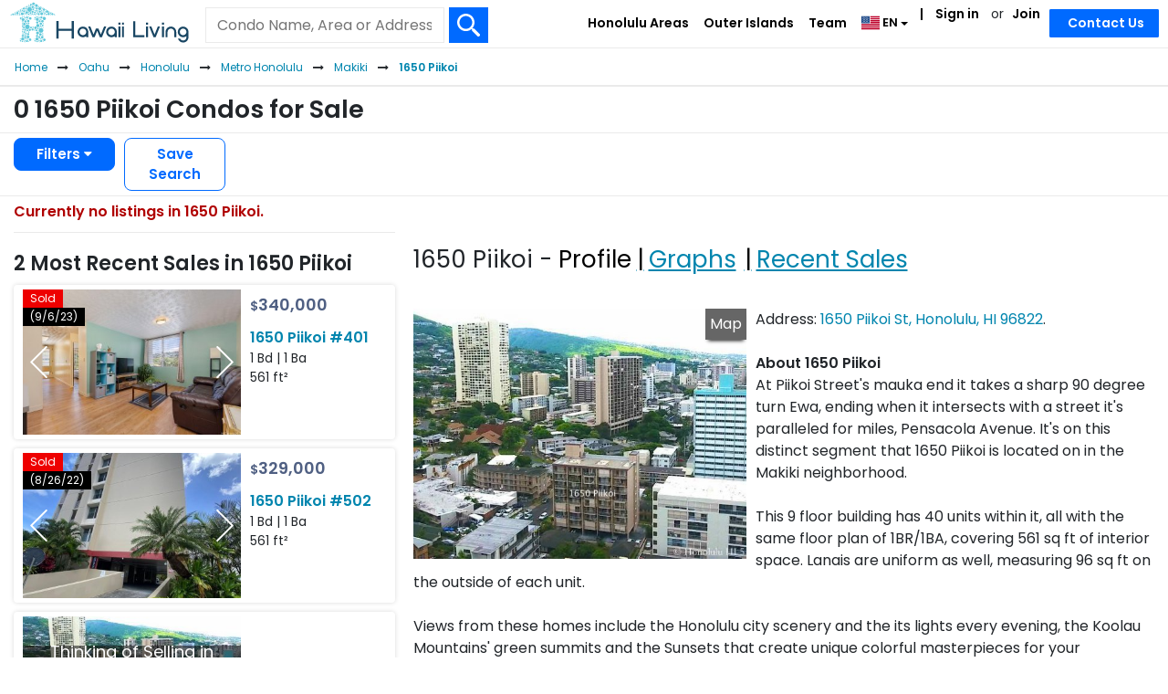

--- FILE ---
content_type: text/html; charset=UTF-8
request_url: https://www.hawaiiliving.com/oahu/honolulu/metro/1650-piikoi-makiki-condos-for-sale/
body_size: 35032
content:
<!DOCTYPE html><html lang="en"><head>  <script async src="https://www.googletagmanager.com/gtag/js?id=G-NY4654JW32"></script> <script>window.dataLayer = window.dataLayer || []; function gtag(){dataLayer.push(arguments);} gtag('js', new Date()); gtag('config', 'G-NY4654JW32'); gtag('config', 'AW-985777955');</script> <meta charset="utf-8"><meta name="viewport" content="width=device-width, initial-scale=1.0, viewport-fit=cover"><link rel="shortcut icon" href="https://www.hawaiiliving.com/favicon.ico?v=4"/><link rel="apple-touch-icon" sizes="180x180" href="https://www.hawaiiliving.com/design/images/favicon/apple-touch-icon.png"><link rel="icon" type="image/png" sizes="32x32" href="https://www.hawaiiliving.com/design/images/favicon/favicon-32x32.png"><link rel="icon" type="image/png" sizes="16x16" href="https://www.hawaiiliving.com/design/images/favicon/favicon-16x16.png"><link rel="manifest" href="https://www.hawaiiliving.com/design/images/favicon/site.webmanifest"><title>1650 Piikoi Condos for Sale in Makiki, Honolulu</title><meta name="description" content="View all condos for sale in 1650 Piikoi with real-time updates, interactive maps, multi-year sales history and price trend graphs. See photos & save searches."/><link rel="canonical" href="https://www.hawaiiliving.com/oahu/honolulu/metro/1650-piikoi-makiki-condos-for-sale/" /><meta name="robots" content="index, follow" /> <script type="application/ld+json">{ "@context": "https://schema.org", "@type": "BreadcrumbList", "itemListElement": [{"@type":"ListItem","position":1,"name":"Home","item":"https:\/\/www.hawaiiliving.com\/"},{"@type":"ListItem","position":2,"name":"Oahu","item":"https:\/\/www.hawaiiliving.com\/oahu-condos\/"},{"@type":"ListItem","position":3,"name":"Honolulu","item":"https:\/\/www.hawaiiliving.com\/oahu\/honolulu-condos\/"},{"@type":"ListItem","position":4,"name":"Metro Honolulu","item":"https:\/\/www.hawaiiliving.com\/oahu\/honolulu\/metro-condos\/"},{"@type":"ListItem","position":5,"name":"Makiki","item":"https:\/\/www.hawaiiliving.com\/oahu\/honolulu\/metro\/makiki-condos\/"},{"@type":"ListItem","position":6,"name":"1650 Piikoi","item":"https:\/\/www.hawaiiliving.com\/oahu\/honolulu\/metro\/1650-piikoi-makiki-condos-for-sale\/"}] }</script> <link rel="alternate" hreflang="en" href="https://www.hawaiiliving.com//oahu/honolulu/metro/165-piikoi-makiki-condos-for-sale/" /><link rel="alternate" hreflang="ja" href="https://www.hawaiiliving.jp//oahu/honolulu/metro/165-piikoi-makiki-condos-for-sale/" /><link rel="alternate" hreflang="ko" href="https://www.hawaiiliving.com/kr//oahu/honolulu/metro/165-piikoi-makiki-condos-for-sale/" /><link rel="alternate" hreflang="zh-HK" href="https://www.hawaiiliving.com/hk//oahu/honolulu/metro/165-piikoi-makiki-condos-for-sale/" /><link rel="alternate" hreflang="zh-CN" href="https://www.hawaiiliving.com/cn//oahu/honolulu/metro/165-piikoi-makiki-condos-for-sale/" /><link rel="alternate" hreflang="x-default" href="https://www.hawaiiliving.com//oahu/honolulu/metro/165-piikoi-makiki-condos-for-sale/" /><style>@font-face{font-family: 'Poppins'; font-style: normal; font-weight: 300; font-display: swap; src: url(https://fonts.gstatic.com/s/poppins/v24/pxiByp8kv8JHgFVrLDz8V1s.ttf) format('truetype');}@font-face{font-family: 'Poppins'; font-style: normal; font-weight: 400; font-display: swap; src: url(https://fonts.gstatic.com/s/poppins/v24/pxiEyp8kv8JHgFVrFJA.ttf) format('truetype');}@font-face{font-family: 'Poppins'; font-style: normal; font-weight: 600; font-display: swap; src: url(https://fonts.gstatic.com/s/poppins/v24/pxiByp8kv8JHgFVrLEj6V1s.ttf) format('truetype');}:root{--blue:#007bff;--indigo:#6610f2;--purple:#6f42c1;--pink:#e83e8c;--red:#dc3545;--orange:#fd7e14;--yellow:#ffc107;--green:#28a745;--teal:#20c997;--cyan:#17a2b8;--white:#fff;--gray:#6c757d;--gray-dark:#343a40;--primary:#007bff;--secondary:#6c757d;--success:#28a745;--info:#17a2b8;--warning:#ffc107;--danger:#dc3545;--light:#f8f9fa;--dark:#343a40;--breakpoint-xs:0;--breakpoint-sm:576px;--breakpoint-md:768px;--breakpoint-lg:992px;--breakpoint-xl:1200px;--font-family-sans-serif:-apple-system,BlinkMacSystemFont,"Segoe UI",Roboto,"Helvetica Neue",Arial,"Noto Sans","Liberation Sans",sans-serif,"Apple Color Emoji","Segoe UI Emoji","Segoe UI Symbol","Noto Color Emoji";--font-family-monospace:SFMono-Regular,Menlo,Monaco,Consolas,"Liberation Mono","Courier New",monospace}*,::after,::before{box-sizing:border-box}html{font-family:sans-serif;line-height:1.15;-webkit-text-size-adjust:100%;-webkit-tap-highlight-color:transparent}footer,header,nav{display:block}body{margin:0;font-family:-apple-system,BlinkMacSystemFont,"Segoe UI",Roboto,"Helvetica Neue",Arial,"Noto Sans","Liberation Sans",sans-serif,"Apple Color Emoji","Segoe UI Emoji","Segoe UI Symbol","Noto Color Emoji";font-size:1rem;font-weight:400;line-height:1.5;color:#212529;text-align:left;background-color:#fff}h1,h2,h4,h5{margin-top:0;margin-bottom:.5rem}p{margin-top:0;margin-bottom:1rem}ol,ul{margin-top:0;margin-bottom:1rem}ul ul{margin-bottom:0}b,strong{font-weight:bolder}a{color:#007bff;text-decoration:none;background-color:transparent}a:hover{color:#0056b3;text-decoration:underline}a:not([href]):not([class]){color:inherit;text-decoration:none}a:not([href]):not([class]):hover{color:inherit;text-decoration:none}img{vertical-align:middle;border-style:none}svg{overflow:hidden;vertical-align:middle}label{display:inline-block;margin-bottom:.5rem}button{border-radius:0}button,input,optgroup,select,textarea{margin:0;font-family:inherit;font-size:inherit;line-height:inherit}button,input{overflow:visible}button,select{text-transform:none}select{word-wrap:normal}[type=button],[type=submit],button{-webkit-appearance:button}[type=button]:not(:disabled),[type=submit]:not(:disabled),button:not(:disabled){cursor:pointer}[type=button]::-moz-focus-inner,[type=submit]::-moz-focus-inner,button::-moz-focus-inner{padding:0;border-style:none}input[type=checkbox],input[type=radio]{box-sizing:border-box;padding:0}textarea{overflow:auto;resize:vertical}::-webkit-file-upload-button{font:inherit;-webkit-appearance:button}h1,h2,h4,h5{margin-bottom:.5rem;font-weight:500;line-height:1.2}h1{font-size:2.5rem}h2{font-size:2rem}h4{font-size:1.5rem}h5{font-size:1.25rem}.small{font-size:.875em;font-weight:400}.img-fluid{max-width:100%;height:auto}.container,.container-fluid{width:100%;padding-right:15px;padding-left:15px;margin-right:auto;margin-left:auto}@media (min-width:576px){.container{max-width:540px}}@media (min-width:768px){.container{max-width:720px}}@media (min-width:992px){.container{max-width:960px}}@media (min-width:1200px){.container{max-width:1140px}}.row{display:-ms-flexbox;display:flex;-ms-flex-wrap:wrap;flex-wrap:wrap;margin-right:-15px;margin-left:-15px}.no-gutters{margin-right:0;margin-left:0}.no-gutters>[class*=col-]{padding-right:0;padding-left:0}.col-12,.col-3,.col-4,.col-6,.col-8,.col-9,.col-lg,.col-lg-4,.col-lg-8,.col-md-3,.col-md-4,.col-md-6,.col-md-8,.col-sm-1,.col-sm-3,.col-sm-4,.col-sm-8,.col-xl-10,.col-xl-2{position:relative;width:100%;padding-right:15px;padding-left:15px}.col-3{-ms-flex:0 0 25%;flex:0 0 25%;max-width:25%}.col-4{-ms-flex:0 0 33.333333%;flex:0 0 33.333333%;max-width:33.333333%}.col-6{-ms-flex:0 0 50%;flex:0 0 50%;max-width:50%}.col-8{-ms-flex:0 0 66.666667%;flex:0 0 66.666667%;max-width:66.666667%}.col-9{-ms-flex:0 0 75%;flex:0 0 75%;max-width:75%}.col-12{-ms-flex:0 0 100%;flex:0 0 100%;max-width:100%}@media (min-width:576px){.col-sm-1{-ms-flex:0 0 8.333333%;flex:0 0 8.333333%;max-width:8.333333%}.col-sm-3{-ms-flex:0 0 25%;flex:0 0 25%;max-width:25%}.col-sm-4{-ms-flex:0 0 33.333333%;flex:0 0 33.333333%;max-width:33.333333%}.col-sm-8{-ms-flex:0 0 66.666667%;flex:0 0 66.666667%;max-width:66.666667%}}@media (min-width:768px){.col-md-3{-ms-flex:0 0 25%;flex:0 0 25%;max-width:25%}.col-md-4{-ms-flex:0 0 33.333333%;flex:0 0 33.333333%;max-width:33.333333%}.col-md-6{-ms-flex:0 0 50%;flex:0 0 50%;max-width:50%}.col-md-8{-ms-flex:0 0 66.666667%;flex:0 0 66.666667%;max-width:66.666667%}}@media (min-width:992px){.col-lg{-ms-flex-preferred-size:0;flex-basis:0;-ms-flex-positive:1;flex-grow:1;max-width:100%}.col-lg-4{-ms-flex:0 0 33.333333%;flex:0 0 33.333333%;max-width:33.333333%}.col-lg-8{-ms-flex:0 0 66.666667%;flex:0 0 66.666667%;max-width:66.666667%}}@media (min-width:1200px){.col-xl-2{-ms-flex:0 0 16.666667%;flex:0 0 16.666667%;max-width:16.666667%}.col-xl-10{-ms-flex:0 0 83.333333%;flex:0 0 83.333333%;max-width:83.333333%}}.table tbody+tbody{border-top:2px solid #dee2e6}.table-borderless tbody+tbody{border:0}.table-striped tbody tr:nth-of-type(odd){background-color:rgba(0,0,0,.05)}.table-hover tbody tr:hover{color:#212529;background-color:rgba(0,0,0,.075)}.table-primary tbody+tbody{border-color:#7abaff}.table-secondary tbody+tbody{border-color:#b3b7bb}.table-success tbody+tbody{border-color:#8fd19e}.table-info tbody+tbody{border-color:#86cfda}.table-warning tbody+tbody{border-color:#ffdf7e}.table-danger tbody+tbody{border-color:#ed969e}.table-light tbody+tbody{border-color:#fbfcfc}.table-dark tbody+tbody{border-color:#95999c}.table-dark.table-striped tbody tr:nth-of-type(odd){background-color:rgba(255,255,255,.05)}.table-dark.table-hover tbody tr:hover{color:#fff;background-color:rgba(255,255,255,.075)}.form-control{display:block;width:100%;height:calc(1.5em + .75rem + 2px);padding:.375rem .75rem;font-size:1rem;font-weight:400;line-height:1.5;color:#495057;background-color:#fff;background-clip:padding-box;border:1px solid #ced4da;border-radius:.25rem;transition:border-color .15s ease-in-out,box-shadow .15s ease-in-out}@media (prefers-reduced-motion:reduce){.form-control{transition:none}}.form-control::-ms-expand{background-color:transparent;border:0}.form-control:focus{color:#495057;background-color:#fff;border-color:#80bdff;outline:0;box-shadow:0 0 0 .2rem rgba(0,123,255,.25)}.form-control::-webkit-input-placeholder{color:#6c757d;opacity:1}.form-control::-moz-placeholder{color:#6c757d;opacity:1}.form-control:-ms-input-placeholder{color:#6c757d;opacity:1}.form-control::-ms-input-placeholder{color:#6c757d;opacity:1}select.form-control:-moz-focusring{color:transparent;text-shadow:0 0 0 #495057}select.form-control[multiple]{height:auto}textarea.form-control{height:auto}.form-group{margin-bottom:1rem}.form-row{display:-ms-flexbox;display:flex;-ms-flex-wrap:wrap;flex-wrap:wrap;margin-right:-5px;margin-left:-5px}.form-row>[class*=col-]{padding-right:5px;padding-left:5px}.form-check{position:relative;display:block;padding-left:1.25rem}.form-check-label{margin-bottom:0}.form-inline{display:-ms-flexbox;display:flex;-ms-flex-flow:row wrap;flex-flow:row wrap;-ms-flex-align:center;align-items:center}.btn{display:inline-block;font-weight:400;color:#212529;text-align:center;vertical-align:middle;-webkit-user-select:none;-moz-user-select:none;-ms-user-select:none;user-select:none;background-color:transparent;border:1px solid transparent;padding:.375rem .75rem;font-size:1rem;line-height:1.5;border-radius:.25rem;transition:color .15s ease-in-out,background-color .15s ease-in-out,border-color .15s ease-in-out,box-shadow .15s ease-in-out}@media (prefers-reduced-motion:reduce){.btn{transition:none}}.btn:hover{color:#212529;text-decoration:none}.btn:focus{outline:0;box-shadow:0 0 0 .2rem rgba(0,123,255,.25)}.btn:not(:disabled):not(.disabled){cursor:pointer}.btn-primary{color:#fff;background-color:#007bff;border-color:#007bff}.btn-primary:hover{color:#fff;background-color:#0069d9;border-color:#0062cc}.btn-primary:focus{color:#fff;background-color:#0069d9;border-color:#0062cc;box-shadow:0 0 0 .2rem rgba(38,143,255,.5)}.btn-primary:not(:disabled):not(.disabled):active{color:#fff;background-color:#0062cc;border-color:#005cbf}.btn-sm{padding:.25rem .5rem;font-size:.875rem;line-height:1.5;border-radius:.2rem}.btn-block{display:block;width:100%}input[type=button].btn-block{width:100%}.fade{transition:opacity .15s linear}@media (prefers-reduced-motion:reduce){.fade{transition:none}}.fade:not(.show){opacity:0}.collapse:not(.show){display:none}.dropdown{position:relative}.dropdown-toggle{white-space:nowrap}.dropdown-toggle::after{display:inline-block;margin-left:.255em;vertical-align:.255em;content:"";border-top:.3em solid;border-right:.3em solid transparent;border-bottom:0;border-left:.3em solid transparent}.dropdown-menu{position:absolute;top:100%;left:0;z-index:1000;display:none;float:left;min-width:10rem;padding:.5rem 0;margin:.125rem 0 0;font-size:1rem;color:#212529;text-align:left;list-style:none;background-color:#fff;background-clip:padding-box;border:1px solid rgba(0,0,0,.15);border-radius:.25rem}.dropdown-item{display:block;width:100%;padding:.25rem 1.5rem;clear:both;font-weight:400;color:#212529;text-align:inherit;white-space:nowrap;background-color:transparent;border:0}.dropdown-item:focus,.dropdown-item:hover{color:#16181b;text-decoration:none;background-color:#e9ecef}.dropdown-item:active{color:#fff;text-decoration:none;background-color:#007bff}.nav{display:-ms-flexbox;display:flex;-ms-flex-wrap:wrap;flex-wrap:wrap;padding-left:0;margin-bottom:0;list-style:none}.nav-link{display:block;padding:.5rem 1rem}.nav-link:focus,.nav-link:hover{text-decoration:none}.nav-tabs{border-bottom:1px solid #dee2e6}.nav-tabs .nav-link{margin-bottom:-1px;background-color:transparent;border:1px solid transparent;border-top-left-radius:.25rem;border-top-right-radius:.25rem}.nav-tabs .nav-link:focus,.nav-tabs .nav-link:hover{isolation:isolate;border-color:#e9ecef #e9ecef #dee2e6}.nav-tabs .nav-link.active{color:#495057;background-color:#fff;border-color:#dee2e6 #dee2e6 #fff}.tab-content>.tab-pane{display:none}.tab-content>.active{display:block}.navbar{position:relative;display:-ms-flexbox;display:flex;-ms-flex-wrap:wrap;flex-wrap:wrap;-ms-flex-align:center;align-items:center;-ms-flex-pack:justify;justify-content:space-between;padding:.5rem 1rem}.navbar-nav{display:-ms-flexbox;display:flex;-ms-flex-direction:column;flex-direction:column;padding-left:0;margin-bottom:0;list-style:none}.navbar-nav .nav-link{padding-right:0;padding-left:0}.navbar-nav .dropdown-menu{position:static;float:none}.navbar-collapse{-ms-flex-preferred-size:100%;flex-basis:100%;-ms-flex-positive:1;flex-grow:1;-ms-flex-align:center;align-items:center}@media (min-width:992px){.navbar-expand-lg{-ms-flex-flow:row nowrap;flex-flow:row nowrap;-ms-flex-pack:start;justify-content:flex-start}.navbar-expand-lg .navbar-nav{-ms-flex-direction:row;flex-direction:row}.navbar-expand-lg .navbar-nav .dropdown-menu{position:absolute}.navbar-expand-lg .navbar-nav .nav-link{padding-right:.5rem;padding-left:.5rem}.navbar-expand-lg .navbar-collapse{display:-ms-flexbox!important;display:flex!important;-ms-flex-preferred-size:auto;flex-basis:auto}}.navbar-light .navbar-nav .nav-link{color:rgba(0,0,0,.5)}.navbar-light .navbar-nav .nav-link:focus,.navbar-light .navbar-nav .nav-link:hover{color:rgba(0,0,0,.7)}.card-body{-ms-flex:1 1 auto;flex:1 1 auto;min-height:1px;padding:1.25rem}.breadcrumb{display:-ms-flexbox;display:flex;-ms-flex-wrap:wrap;flex-wrap:wrap;padding:.75rem 1rem;margin-bottom:1rem;list-style:none;background-color:#e9ecef;border-radius:.25rem}.breadcrumb-item+.breadcrumb-item{padding-left:.5rem}.breadcrumb-item+.breadcrumb-item::before{float:left;padding-right:.5rem;color:#6c757d;content:"/"}.pagination{display:-ms-flexbox;display:flex;padding-left:0;list-style:none;border-radius:.25rem}.page-link{position:relative;display:block;padding:.5rem .75rem;margin-left:-1px;line-height:1.25;color:#007bff;background-color:#fff;border:1px solid #dee2e6}.page-link:hover{z-index:2;color:#0056b3;text-decoration:none;background-color:#e9ecef;border-color:#dee2e6}.page-link:focus{z-index:3;outline:0;box-shadow:0 0 0 .2rem rgba(0,123,255,.25)}.page-item:first-child .page-link{margin-left:0;border-top-left-radius:.25rem;border-bottom-left-radius:.25rem}.page-item:last-child .page-link{border-top-right-radius:.25rem;border-bottom-right-radius:.25rem}.page-item.disabled .page-link{color:#6c757d;pointer-events:none;cursor:auto;background-color:#fff;border-color:#dee2e6}.pagination-sm .page-link{padding:.25rem .5rem;font-size:.875rem;line-height:1.5}.pagination-sm .page-item:first-child .page-link{border-top-left-radius:.2rem;border-bottom-left-radius:.2rem}.pagination-sm .page-item:last-child .page-link{border-top-right-radius:.2rem;border-bottom-right-radius:.2rem}.media-body{-ms-flex:1;flex:1}.close{float:right;font-size:1.5rem;font-weight:700;line-height:1;color:#000;text-shadow:0 1px 0 #fff;opacity:.5}.close:hover{color:#000;text-decoration:none}.close:not(:disabled):not(.disabled):focus,.close:not(:disabled):not(.disabled):hover{opacity:.75}button.close{padding:0;background-color:transparent;border:0}.toast-body{padding:.75rem}.modal{position:fixed;top:0;left:0;z-index:1050;display:none;width:100%;height:100%;overflow:hidden;outline:0}.modal-dialog{position:relative;width:auto;margin:.5rem;pointer-events:none}.modal.fade .modal-dialog{transition:-webkit-transform .3s ease-out;transition:transform .3s ease-out;transition:transform .3s ease-out,-webkit-transform .3s ease-out;-webkit-transform:translate(0,-50px);transform:translate(0,-50px)}@media (prefers-reduced-motion:reduce){.modal.fade .modal-dialog{transition:none}}.modal-dialog-scrollable{display:-ms-flexbox;display:flex;max-height:calc(100% - 1rem)}.modal-dialog-scrollable .modal-content{max-height:calc(100vh - 1rem);overflow:hidden}.modal-dialog-scrollable .modal-footer,.modal-dialog-scrollable .modal-header{-ms-flex-negative:0;flex-shrink:0}.modal-dialog-scrollable .modal-body{overflow-y:auto}.modal-dialog-centered{display:-ms-flexbox;display:flex;-ms-flex-align:center;align-items:center;min-height:calc(100% - 1rem)}.modal-dialog-centered::before{display:block;height:calc(100vh - 1rem);height:-webkit-min-content;height:-moz-min-content;height:min-content;content:""}.modal-content{position:relative;display:-ms-flexbox;display:flex;-ms-flex-direction:column;flex-direction:column;width:100%;pointer-events:auto;background-color:#fff;background-clip:padding-box;border:1px solid rgba(0,0,0,.2);border-radius:.3rem;outline:0}.modal-header{display:-ms-flexbox;display:flex;-ms-flex-align:start;align-items:flex-start;-ms-flex-pack:justify;justify-content:space-between;padding:1rem 1rem;border-bottom:1px solid #dee2e6;border-top-left-radius:calc(.3rem - 1px);border-top-right-radius:calc(.3rem - 1px)}.modal-header .close{padding:1rem 1rem;margin:-1rem -1rem -1rem auto}.modal-title{margin-bottom:0;line-height:1.5}.modal-body{position:relative;-ms-flex:1 1 auto;flex:1 1 auto;padding:1rem}.modal-footer{display:-ms-flexbox;display:flex;-ms-flex-wrap:wrap;flex-wrap:wrap;-ms-flex-align:center;align-items:center;-ms-flex-pack:end;justify-content:flex-end;padding:.75rem;border-top:1px solid #dee2e6;border-bottom-right-radius:calc(.3rem - 1px);border-bottom-left-radius:calc(.3rem - 1px)}.modal-footer>*{margin:.25rem}@media (min-width:576px){.modal-dialog{max-width:500px;margin:1.75rem auto}.modal-dialog-scrollable{max-height:calc(100% - 3.5rem)}.modal-dialog-scrollable .modal-content{max-height:calc(100vh - 3.5rem)}.modal-dialog-centered{min-height:calc(100% - 3.5rem)}.modal-dialog-centered::before{height:calc(100vh - 3.5rem);height:-webkit-min-content;height:-moz-min-content;height:min-content}}@media (min-width:992px){.modal-lg{max-width:800px}}.popover-body{padding:.5rem .75rem;color:#212529}.bg-white{background-color:#fff!important}.border{border:1px solid #dee2e6!important}.border-top{border-top:1px solid #dee2e6!important}.border-0{border:0!important}.rounded{border-radius:.25rem!important}.clearfix::after{display:block;clear:both;content:""}.d-none{display:none!important}.d-inline-block{display:inline-block!important}.d-block{display:block!important}.d-flex{display:-ms-flexbox!important;display:flex!important}@media (min-width:576px){.d-sm-none{display:none!important}.d-sm-inline-block{display:inline-block!important}}@media (min-width:768px){.d-md-none{display:none!important}.d-md-block{display:block!important}}@media (min-width:992px){.d-lg-none{display:none!important}.d-lg-block{display:block!important}}@media (min-width:1200px){.d-xl-none{display:none!important}.d-xl-block{display:block!important}}.embed-responsive{position:relative;display:block;width:100%;padding:0;overflow:hidden}.embed-responsive::before{display:block;content:""}.embed-responsive .embed-responsive-item,.embed-responsive iframe{position:absolute;top:0;bottom:0;left:0;width:100%;height:100%;border:0}.embed-responsive-4by3::before{padding-top:75%}.justify-content-end{-ms-flex-pack:end!important;justify-content:flex-end!important}.justify-content-center{-ms-flex-pack:center!important;justify-content:center!important}.justify-content-between{-ms-flex-pack:justify!important;justify-content:space-between!important}.align-items-end{-ms-flex-align:end!important;align-items:flex-end!important}.align-items-center{-ms-flex-align:center!important;align-items:center!important}.float-left{float:left!important}.float-right{float:right!important}.overflow-hidden{overflow:hidden!important}.position-relative{position:relative!important}.position-absolute{position:absolute!important}.sr-only{position:absolute;width:1px;height:1px;padding:0;margin:-1px;overflow:hidden;clip:rect(0,0,0,0);white-space:nowrap;border:0}.w-100{width:100%!important}.w-auto{width:auto!important}.h-100{height:100%!important}.h-auto{height:auto!important}.m-0{margin:0!important}.mt-0{margin-top:0!important}.mb-0{margin-bottom:0!important}.ml-0{margin-left:0!important}.mt-1,.my-1{margin-top:.25rem!important}.mx-1{margin-right:.25rem!important}.my-1{margin-bottom:.25rem!important}.ml-1,.mx-1{margin-left:.25rem!important}.mt-2{margin-top:.5rem!important}.mr-2{margin-right:.5rem!important}.mb-2{margin-bottom:.5rem!important}.ml-2{margin-left:.5rem!important}.mt-3{margin-top:1rem!important}.mb-3{margin-bottom:1rem!important}.p-0{padding:0!important}.py-0{padding-top:0!important}.pb-0,.py-0{padding-bottom:0!important}.pt-1{padding-top:.25rem!important}.px-1{padding-right:.25rem!important}.pb-1{padding-bottom:.25rem!important}.px-1{padding-left:.25rem!important}.pt-2,.py-2{padding-top:.5rem!important}.px-2{padding-right:.5rem!important}.py-2{padding-bottom:.5rem!important}.px-2{padding-left:.5rem!important}.pt-3{padding-top:1rem!important}.px-3{padding-right:1rem!important}.pl-3,.px-3{padding-left:1rem!important}@media (min-width:576px){.mt-sm-0{margin-top:0!important}.ml-sm-4{margin-left:1.5rem!important}}@media (min-width:768px){.mt-md-4{margin-top:1.5rem!important}}.text-left{text-align:left!important}.text-right{text-align:right!important}.text-center{text-align:center!important}@media (min-width:576px){.text-sm-center{text-align:center!important}}@media (min-width:992px){.text-lg-right{text-align:right!important}}.font-weight-normal{font-weight:400!important}.font-weight-bold{font-weight:700!important}.text-body{color:#212529!important}.text-decoration-none{text-decoration:none!important}@media print{*,::after,::before{text-shadow:none!important;box-shadow:none!important}a:not(.btn){text-decoration:underline}img{page-break-inside:avoid}h2,p{orphans:3;widows:3}h2{page-break-after:avoid}body{min-width:992px!important}.container{min-width:992px!important}.navbar{display:none}.table-dark tbody+tbody{border-color:#dee2e6}}.ui-helper-hidden-accessible{border:0;clip:rect(0 0 0 0);height:1px;margin:-1px;overflow:hidden;padding:0;position:absolute;width:1px}body .ui-tooltip{border-width:2px}html .ui-button.ui-state-disabled:hover,html .ui-button.ui-state-disabled:active{border:1px solid #c5c5c5;background:#f6f6f6;font-weight:normal;color:#454545}.owl-carousel{-webkit-tap-highlight-color:transparent;position:relative}.owl-carousel{display:none;width:100%;z-index:1}html.fp-enabled,.fp-enabled body{margin:0;padding:0;overflow:hidden;-webkit-tap-highlight-color:rgba(0,0,0,0)}@font-face{font-family:'FontAwesome';src:url('https://www.hawaiiliving.com/design/fonts/fontawesome-webfont.eot?v=4.7.0');src:url('https://www.hawaiiliving.com/design/fonts/fontawesome-webfont.eot?#iefix&v=4.7.0') format('embedded-opentype'),url('https://www.hawaiiliving.com/design/fonts/fontawesome-webfont.woff2?v=4.7.0') format('woff2'),url('https://www.hawaiiliving.com/design/fonts/fontawesome-webfont.woff?v=4.7.0') format('woff'),url('https://www.hawaiiliving.com/design/fonts/fontawesome-webfont.ttf?v=4.7.0') format('truetype'),url('https://www.hawaiiliving.com/design/fonts/fontawesome-webfont.svg?v=4.7.0#fontawesomeregular') format('svg');font-weight:normal;font-style:normal;font-display:swap;}.fa{display:inline-block;font:normal normal normal 14px/1 FontAwesome;font-size:inherit;text-rendering:auto;-webkit-font-smoothing:antialiased;-moz-osx-font-smoothing:grayscale}.fa-star:before{content:"\f005"}.fa-caret-down:before{content:"\f0d7"}.fa-html5:before{content:"\f13b"}.fa-area-chart:before{content:"\f1fe"}.sr-only{position:absolute;width:1px;height:1px;padding:0;margin:-1px;overflow:hidden;clip:rect(0, 0, 0, 0);border:0}.btco-hover-menu li a:hover,.btco-hover-menu li a:focus{color:#000;background:transparent;outline:0}.dropdown-menu{padding:0;margin:0;border:0 solid transition !important;border:0 solid rgba(0,0,0,0.15);border-radius:0;-webkit-box-shadow:none !important;box-shadow:none !important}.btco-hover-menu{background:0;margin:0;padding:0}@media only screen and (min-width:991px){.btco-hover-menu .collapse ul li{position:relative}.btco-hover-menu .collapse ul ul{position:absolute;top:100%;left:0;display:none}.btco-hover-menu .collapse ul ul li{position:relative;width:100%}}body{font-family:"Poppins",sans-serif !important;color:#212529 !important;font-size:16px !important;min-height:100% !important}a{text-decoration:none;color:#0085ae;cursor:pointer}a:hover{color:#0174b2;text-decoration:underline}.container{width:100%;padding:0 10px 0 10px;text-align:left;box-sizing:border-box}header{background-color:#fff;position:relative;z-index:10;min-height:52px}#logo{width:300px;position:absolute;top:2px;left:10px;z-index:3}#logo img{width:auto;height:45px}@media all and (max-width:767px){#logo img{height:40px}header{min-height:46px}}.mobile-menu-btn{top:12px;width:auto;position:absolute;right:12px;z-index:99}.mobile-menu-btn img{height:20px}.headerSearch{box-sizing:border-box;padding:10px;border-top:1px solid #0085ae;border-bottom:1px solid #0085ae;margin:0 !important}.headerSearch .btn-submit{border:1px solid #eaeaea;border-left:0;padding-bottom:2px;cursor:pointer}@media all and (max-width:767px){.headerSearch{padding:0 10px}}.row{margin-left:-10px;margin-right:-10px}.form-row{margin-left:0;margin-right:0}a:active,a:focus,button:active,button:focus{outline:0;border:0;-moz-outline-style:none}.headerSearch .searchInput{padding-bottom:9px}@media screen and (min-width:992px){.headerSearch{position:absolute;left:240px;width:360px;top:8px;z-index:1000;padding:0;border-top:0}.headerSearch .searchInput{font-size:16px;padding-top:9px;padding-bottom:10px;line-height:unset}}@media all and (max-width:991px){#logo{width:auto;position:relative;top:3px;left:8px;z-index:10;display:inline-block}}@media screen and (min-width:768px){.headerSearch{border-bottom:0}.row{margin-left:-15px;margin-right:-15px}.form-row{margin-left:5px;margin-right:5px}.headerSearch .btn-submit{padding-bottom:8px;cursor:pointer}}.breadcrumb{display:none}.breadcrumbsSearch .breadcrumb{display:block}@media screen and (min-width:768px){.breadcrumb{display:block}}.breadcrumb{border-top:1px solid #eaeaea}.breadcrumb-item{font-size:12px;display:inline}.breadcrumb-item:last-child{font-weight:bold}.breadcrumb-item::before{content:none !important}.breadcrumb-item+.breadcrumb-item{padding-left:0}.breadcrumb-item::after{padding-left:5px !important;padding-right:5px !important;content:"/"}.breadcrumb-item.arrow::after{padding-left:0 !important;padding-right:0 !important;font-family:FontAwesome;content:"\f178";display:inline-block}.breadcrumb-item:last-child::after{content:none}.breadcrumb-item>a{padding-left:.5rem !important;padding-right:.5rem !important}.breadcrumb-item:first-child>a{padding-left:0 !important}@media(max-width:767px){.breadcrumbsSearch .bc-fade,.breadcrumbsSearch .bc-fade{position:relative}.breadcrumbsSearch .bc-fade::before,.breadcrumbsSearch .bc-fade::after{content:"";position:absolute;top:0;bottom:0;width:50px;pointer-events:none;z-index:2;opacity:0}.breadcrumbsSearch .bc-fade::before{left:0;background:linear-gradient(to right,rgba(255,255,255,1),rgba(255,255,255,0))}.breadcrumbsSearch .bc-fade::after{right:0;background:linear-gradient(to left,rgba(255,255,255,1),rgba(255,255,255,0))}.breadcrumbsSearch .bc-fade.show-right::after{opacity:1}}header .navbar-nav{display:block;display:block;border-top:1px solid #e2e2e2}header .navbar-nav .nav-item{padding-left:15px;padding-right:15px;font-size:16px;margin:0 5px}@media(min-width:992px) and (max-width:1199px){header .navbar-nav .nav-item{margin:0 3px}}header .navbar-nav .nav-item-sm{padding-left:15px;padding-right:15px;font-size:16px;margin:0}header .dropdown-menu{border-radius:0;border:0;padding-top:0;padding-bottom:0;background:#006aff}header .navbar-nav li:first-child{border-top:0;margin-top:0}header .dropdown-item{font-size:17px;font-weight:600;padding-left:35px}.dropdown-item:focus,.dropdown-item:hover{color:#006aff !important;text-decoration:none;background-color:#fff}header .navbar{padding:0}header .navbar-nav li .nav-link-2{padding-left:5px;padding-right:5px}header .dropdown-item:focus{color:#fff !important}header .dropdown-item:hover{color:#006aff !important;text-decoration:none;background-color:#fff}@media all and (min-width:992px){header .navbar-nav{position:absolute;right:0;top:0;display:inline-block;border-top:0}header .navbar-nav li{float:left}header .navbar-nav li .nav-link{padding:15px 8px !important;box-sizing:border-box;font-size:14px;font-weight:bold;display:block;color:#0085ae !important}header .navbar-nav li:not(.dropdown) .nav-link:hover{text-decoration:underline}header .navbar-nav li .nav-link-2{padding:15px 5px 16px 5px;padding-bottom:16px;box-sizing:border-box;font-size:14px;font-weight:bold;display:inline-block;color:#0085ae !important}header .navbar-nav li .nav-link-2:first-child::before{content:"|";padding-right:10px}header .navbar-nav>li:last-child{padding-left:10px;padding-right:10px;margin:0 15px}header .navbar-nav li:first-child{border-top:0;margin-top:0}header .dropdown-menu{margin-top:0;border:1px solid #0085ae;padding-top:10px;padding-bottom:10px;background:#006aff;position:relative}header .navbar-nav .nav-item{padding-left:0;padding-right:0;font-size:14px}}header .dropdown-menu::before{content:"";position:absolute;top:10px;left:14px;width:2px;height:calc(100% - 20px);background-color:#fff;pointer-events:none;z-index:1}@media(min-width:992px) and (max-width:1199px){header .navbar-nav li .nav-link{padding:15px 5px !important}}@media all and (min-width:768px){header .navbar .navbar-collapse{margin-top:17px}header .navbar{padding-top:0;padding-bottom:0}header .navbar-nav{margin-top:0}header .navbar-nav li:first-child{border-top:0;margin-top:0;display:block}header .navbar-nav li{width:auto}}@media all and (max-width:991px){header #navbarNavDropdown{padding-bottom:10px}}header .navbar-nav li.header-contact-wrapper{width:120px;position:relative}header .navbar-nav li .nav-link.header-contact-btn{background:#006aff;border-color:#006aff;color:#fff !important;padding:5px 20px !important;border-radius:2px;position:absolute;top:10px;right:0;width:120px;text-align:center;white-space:nowrap}header .navbar-nav li .nav-link.header-contact-btn.sticking{position:fixed;right:10px}@media all and (max-width:767px){header .navbar-nav li.header-contact-wrapper{width:auto;position:relative}header .navbar-nav li .nav-link.header-contact-btn,header .navbar-nav li .nav-link.header-contact-btn.sticking{position:static;margin-top:10px;width:auto;padding:0 !important;background:transparent;text-align:left;color:#000 !important;margin-top:.5rem;margin-bottom:.5rem}}.btn-primary:hover{cursor:pointer}.btn-primary{background-color:#006aff;border-color:#006aff}.btn-primary,.btn-primary-outline{border-radius:2px}.btn-primary-outline{background-color:#fff;border-color:#006aff;color:#006aff;border-width:1px}#graph_data_options_form .btn-primary-outline:focus{border:1px solid #006aff}#graph_data_options_form .dropdown-menu{border:1px solid #ced4da;border-radius:3px}.btn-submit{background:#006aff url(https://www.hawaiiliving.com/design/images/search-white.svg) center no-repeat;background-size:25px auto;border:0;padding:5px 8px;text-indent:200px;overflow:hidden;width:100%;cursor:pointer}.searchInput{border:1px solid #eaeaea;border-right:0;padding:0 10px !important;height:39px}.form-control{border-radius:0}.badge-escrow{background-color:#ff2300;color:#fff;padding:1px 8px 1px 8px;font-size:12px;font-weight:normal;display:inline-block}.btnMore{background:url(https://www.hawaiiliving.com/design/images/ico_arrow_down_white.svg) no-repeat;background-position:right 12px top 14px;background-size:15px auto;background-color:#006aff;color:#fff;font-size:20px;font-weight:bold}.btnMore:focus{box-shadow:none;border:0}@media(min-width:992px) and (max-width:1199px){.headerSearch{left:215px;width:250px;top:8px}.btn-submit{background-size:20px auto}.headerSearch .searchInput{font-size:13px}.headerSearch .searchInput:-ms-input-placeholder{font-size:13px;white-space:nowrap;overflow:hidden;text-overflow:ellipsis}.headerSearch .searchInput::-ms-input-placeholder{font-size:13px;white-space:nowrap;overflow:hidden;text-overflow:ellipsis}}.mobile-search-form{display:inline-block;position:relative;z-index:9;width:290px;vertical-align:top}.mobile-search-form .headerSearch{margin-left:10px;border:0}.mobile-search-form .btn-submit{background-size:18px !important;overflow:hidden;border:0;cursor:pointer}.mobile-search-form .btn-submit:hover{cursor:pointer}.mobile-search-form .searchInput,.mobile-search-form .btn-submit{height:36px}.mobile-search-form .searchInput{border:0;border-left:1px solid #e2e2e2;padding:0 0 0 3px;font-size:16px}.mobile-search-form .searchInput::placeholder{font-size:14px;color:#999}.mobile-search-form .searchInput:-ms-input-placeholder{font-size:14px;color:#999}.mobile-search-form .searchInput::-ms-input-placeholder{font-size:14px;color:#999}.btnPdpSendContactForm{background-color:#a00000;border-color:#a00000;font-weight:bold;font-size:1.2rem;border-radius:2px}.tab-pane{padding-top:20px}.tab-pane{padding-top:20px}.nav-tabs{border-bottom:0}.nav-tabs .nav-link{padding:0;color:#0085ae;border:0;margin-right:2px;display:inline-block;width:auto;text-align:center;border-radius:0;white-space:nowrap;font-weight:600}.nav-tabs .nav-link.active{color:#000}.srp-condo-building-page .nav-tabs .nav-link{font-size:20px}#srpTab.nav-tabs .nav-item:not(:first-child) .nav-link{padding-right:5px;margin-right:0}#srpTab.nav-tabs .nav-item:not(:first-child) .nav-link::before{content:"|";padding:0 5px 0 0;color:black}@media(max-width:479px){#srpTab.nav-tabs .nav-item:nth-child(4) .nav-link::before{display:none}}#srpTab.nav-tabs .nav-item .nav-link:after{display:none}.nav-tabs .nav-link:active{border:0}.nav-tabs .nav-item a:not(.active){text-decoration:underline}.nav-tabs .nav-item a:after{content:"|";padding:0 10px;color:black}.nav-tabs .nav-item:last-child a::after{display:none}.btn_back_contact_popup{padding-left:22px;font-size:25px;padding:5px 0 5px 0}.noStyleList{padding:0;margin:0}.noStyleList li{list-style:none}.sticky{position:-webkit-sticky;position:sticky;top:0;z-index:5}.background-none{background:none !important}.border-box{box-sizing:border-box}.z-1{z-index:1 !important}footer{border-top:1px solid #0085ae;padding-top:30px;padding-bottom:30px}@media(max-width:575px){footer{padding-top:20px}}p{padding:0;margin:0}.alternateColor5{color:#b00000}.alternateColor8{color:#000 !important}.hyphen-sep{width:8px;text-align:center}@media(max-width:575px){.hyphen-sep{width:30px}}@media(max-width:575px){.invisible-land.border-top{border-top:0 !important}}.yellow-color{background-color:#ffb300 !important}.turquoise-color-only{color:#006aff !important}.text16-26{font-size:16px}.text16-18{font-size:16px}.text18-16{font-size:18px}.text21-26{font-size:21px !important;margin-bottom:0}.text20-26{font-size:20px !important;margin-bottom:0}.text14-16{font-size:14px}@media all and (min-width:768px){.text16-26{font-size:26px}.text16-18{font-size:18px}.text18-16{font-size:16px}.text14-16{font-size:16px}.text21-26{font-size:26px !important}.text20-26{font-size:26px !important}}.text22{font-size:22px}.text20{font-size:20px}.text18{font-size:18px !important}.text16{font-size:16px}.text14{font-size:14px !important}.text13{font-size:13px}.text15{font-size:15px}.text12{font-size:12px}.text11{font-size:11px}.margin0{margin:0}.margin10{margin:10px}.marginT5{margin-top:5px}.marginT10{margin-top:10px}.marginT15{margin-top:15px}.marginT16{margin-top:16px}.marginT20{margin-top:20px}.marginB5{margin-bottom:5px}.marginB10{margin-bottom:10px}.marginB15{margin-bottom:15px}.marginB20{margin-bottom:20px}.marginB30{margin-bottom:30px}.bottom50{bottom:50px !important}.position-relative{position:relative}.lh-1{line-height:1 !important}.lh-sm{line-height:1.25 !important}.marginL5{margin-left:5px}.marginR10{margin-right:10px}.paddingT10{padding-top:10px !important}.paddingL15{padding-left:15px !important;padding-right:0 !important}.paddingR15{padding-right:15px !important}.paddingR0{padding-right:0}.paddingR0{padding-right:0 !important}.paddingB10{padding-bottom:10px !important}.paddingB15{padding-bottom:15px}.paddingX15{padding-left:15px !important;padding-right:15px !important}.textCenter{text-align:center}.bold{font-weight:bold}.sectionTitle11{font-size:22px;font-weight:bold;line-height:25px;padding-left:5px}@media all and (min-width:768px){.sectionTitle11{font-size:22px;line-height:30px;padding-left:0}}.width-45{width:45%}.width-340{width:340px}.min-height-340{min-height:340px}.dropdown-menu{border-radius:0}.gridItemLarge,.gridItemHorizontal3{margin-top:10px;position:relative}.gridItemLarge:first-child,.gridItemHorizontal3:first-child{margin-top:10px}.gridItemLarge .itemTitle{margin-top:-48px}.gridItemLarge .itemTitle.itemTitle--newlist{margin-top:-69px}.moreIdeasSection .gridItemLarge .itemTitle.itemTitle--newlist{margin-top:-51px}.gridItemHorizontal3 .itemThumb{position:relative}.gridItemLarge .itemTitle a{position:relative;font-size:24px;font-weight:bold;padding:6px 12px;box-sizing:border-box;background-color:rgba(0,0,0,0.4);color:#fff;text-overflow:ellipsis;white-space:nowrap;overflow:hidden}.gridItemHorizontal3 .itemPrice{margin-top:-48px;position:relative}.gridItemHorizontal3 .itemPrice a,.gridItemHorizontal3 .itemPrice span.hl-pdp-addr{font-size:20px;font-weight:bold;padding:7px 10px 8px 10px;background-color:rgba(0,0,0,0.4);color:#fff;display:block}@media(max-width:575px){.gridItemHorizontal3 .itemPrice a,.gridItemHorizontal3 .itemPrice span.hl-pdp-addr{padding:9px 10px !important}}.gridItemHorizontal3 .itemPrice .favorite a{background-color:transparent}.gridItemHorizontal3 .itemBadges{position:absolute;top:-12px;left:10px}.gridItemLarge .itemTitle a,.gridItemHorizontal3 .itemPrice a{color:#fff}.gridItemLarge .itemTitle a:hover,.gridItemHorizontal3 .itemPrice a:hover{text-decoration:none}.gridItemHorizontal3 .itemDescription{margin:5px 0 10px 0}@media all and (min-width:768px){.gridItemHorizontal3 .itemDescription{margin:15px 0 10px 0}.gridItemLarge:first-child{margin-bottom:20px}}@media all and (min-width:992px){.itemPrice .favorite{position:absolute;right:10px;top:5px;width:auto}.itemPrice .favorite:hover{background-position:center -5px !important;background-size:56px auto}.itemPrice .favorite img{height:40px;width:auto}.gridItemHorizontal3Info .itemDescriptionFeatures a{font-size:12px}}.gridItemHorizontal3Info .itemDescriptionFeatures a{font-size:18px}.filters{padding:5px 15px;border-bottom:1px solid #eaeaea;border-top:1px solid #eaeaea;background-color:#fff;font-size:15px}@media(max-width:520px){#logo{left:8px}#logo img{height:40px;padding:2px}}.filters a{cursor:pointer}.filters .dropdown{margin-bottom:0;display:block;box-sizing:border-box}.filters .dropdown .dropdown-item{font-size:14px;border-bottom:1px solid #eaeaea}.filters .dropdown-toggle::after{position:absolute;right:10px;top:40%}.filters .moreFilters a{position:relative;display:inline-block}.f_refine_s,.f_refine_f{border-radius:8px;border:1px solid #006aff;background:#006aff;color:#fff !important;padding-top:6px;padding-bottom:6px;padding-left:6px;padding-right:6px;text-decoration:none;text-align:center}.f_refine_s:focus,.f_refine_f:focus{border:1px solid #006aff}.f_refine_s:hover,.f_refine_f:hover{text-decoration:none}#moreFiltersBtnM .f_refine_s,#moreFiltersBtnM .f_refine_f{padding-left:8px;padding-right:8px}.f_refine_s.on,.f_refine_f.on{border-radius:8px;border:1px solid red;background:red;width:111px}.saveSearchBtnM{border:1px solid #006aff !important;margin-left:10px;float:left;font-weight:bold;padding:6px;background:#fff;color:#006aff !important}@media all and (min-width:575px){.saveSearchBtnM{float:left}}.btnResearch i{vertical-align:1px}@media all and (max-width:575px){.btnSortMobile{float:right;padding:8px 0 0 0 !important;font-size:13px !important}}.btnSortMobile{border:0;padding:6px 10px;cursor:pointer;text-align:right;position:relative;background:0;font-size:16px}.btnSortMobile:focus{box-shadow:none;border:0}.btnSortMobile span{color:#0085ae !important}.dropdownMenuButton{padding-left:0}.reset_search_filter_sold_within{text-decoration:underline;font-size:16px;margin-left:10px}.f_refine_s,.f_refine_f{width:111px;text-align:center}.f_refine_s.save-changes-btn{width:125px}@media(max-width:575px){.f_refine_s{width:114px;margin-left:5px}}@media all and (min-width:768px){#pagination_top{margin-top:5px}.total_paginationText{margin-top:-10px}.filters .dropdown{width:auto;margin-bottom:0;display:inline-block}.filters .dropdown-menu{width:auto}.filters .dropdown .dropdown-item{font-size:14px}}.filters .dropdown-menu{border-radius:0;margin-top:0;border-color:#006aff;background-color:#006aff;box-sizing:border-box;color:#fff;min-width:180px;width:91%;max-height:70vh;overflow:scroll !important}.filters .dropdown-item{padding:5px 0 5px 10px;color:#fff;-webkit-appearance:none}.filters .dropdown-item:focus,.filters .dropdown-item:hover{color:#506083 !important;cursor:pointer}#filterModal .modal-header .close{margin:-10px 0 0 0;padding:0;position:static}#filterModal .search-title{background-color:#f5f5f5;padding:15px 15px;font-size:16px;font-weight:bold;border-top:1px solid #dbdbdb;height:100%}#filterModal .search-box{padding:10px;border-top:1px solid #dbdbdb}#filterModal .search-box .dropdown{width:175px;height:32px;border:1px solid #d9d9d9;display:inline-block;border-radius:0 !important}#filterModal .modal-footer{background-color:#f5f5f5;display:flex;justify-content:space-between}.searchfor-btn{background:#006aff;color:#fff !important;padding:5px 20pxt;border-radius:2px;padding:10px 12px;text-align:center;white-space:nowrap;cursor:pointer;font-size:20px;float:left;min-width:230px}#filterModal .modal-footer{background-color:#f5f5f5;display:flex;justify-content:center;position:sticky;bottom:0;left:0}#filterModal .modal-header{position:sticky;top:0;left:0}.lable_drop_within{padding-top:0}.lable_search_filter_lanai{padding-top:0}.clear_filters{text-decoration:underline !important}.location{font-size:20px;font-weight:bold;padding:15px 10px 15px 15px;border-bottom:1px solid #eaeaea}@media all and (min-width:768px){.location{font-size:27px;padding:9px 15px;border-bottom:0;border-top:1px solid #eaeaea;margin-bottom:0}}.w-auto{width:auto !important;min-width:175px}@media all and (max-width:575px){.location{border-top:1px solid #eaeaea;border-bottom:0;padding:15px 10px 5px 15px !important}.lable_drop_within{padding-top:0}.lable_search_filter_lanai{padding-top:0}#advanced_search_forma .search-box .lable_search_filter_status_active,#advanced_search_forma .search-box .lable_search_filter_status_escrow,#advanced_search_forma .search-box .lable_search_filter_status_sold,#advanced_search_forma .search-box .lable_drop_within,#advanced_search_forma .search-box .lable_search_filter_lanai,#advanced_search_forma .search-box .lable_search_filter_ac,#advanced_search_forma .search-box .lable_search_filter_washer_dryer,#advanced_search_forma .search-box .lable_search_filter_distressed{font-size:20px;transform:translateY(-2px)}#advanced_search_forma .search-box .lable_drop_within,#advanced_search_forma .search-box .lable_search_filter_lanai,#advanced_search_forma .search-box .lable_search_filter_ac,#advanced_search_forma .search-box .lable_search_filter_washer_dryer,#advanced_search_forma .search-box .lable_search_filter_distressed{transform:translateY(-4px)}#advanced_search_forma .search-box input[type="checkbox"]{width:20px;height:20px}#filterModal .modal-footer .col-sm-8{margin-top:10px}.searchfor-btn{font-size:19px;float:none;padding:10px 50px;width:100%;min-width:280px;display:block}#filterModal .search-title{padding:10px 0 0 0;background:transparent;border:0}#filterModal .search-title.titleSplit span{width:140px;float:left;margin-right:15px;display:block}#filterModal .search-title.titleSplit span:nth-child(n+2){margin-right:0;padding-left:23px}#filterModal .search-box{border:0;padding:0 0 5px 0}#filterModal .search-box .dropdown{width:140px}#filterModal .search-box .dropdown#HLContentSoldWithin{min-width:60% !important;width:auto}.w-auto{min-width:140px}}@media(max-width:767px){#filterModal .modal-body{overflow:scroll;height:calc(100vh - 150px)}}#filterModal .modal-body{overflow-x:hidden;height:calc(100vh - 300px);font-size:17px !important}#advanced_search_forma select{display:none}@media all and (min-width:768px){.filters .dropdown-menu{max-height:40vh}}.sortBy .dropdown-menu{border-radius:0;border-color:#0085ae;background-color:#fafdfd;box-sizing:border-box;color:#fff;width:100%}.sortBy a.dropdown-item{padding-left:10px;font-size:16px}.sortBy .dropdown-toggle{font-size:16px}@media all and (min-width:768px){.sortBy a.dropdown-item,.sortBy .dropdown-toggle{font-size:16px;border:0;box-shadow:none}}.sortBy a.dropdown-item:focus,.sortBy a.dropdown-item:hover{color:#506083 !important;cursor:pointer;background-color:#eff7fa}.page-item .page-link{border-color:#d5d9d9;color:#0085ae;font-size:12px;margin:0}@media all and (min-width:768px){.page-item .page-link{font-size:16px}}.page-item .page-link:hover{background-color:#fafdfd}.page-item.disabled .page-link{color:#0085ae;border:1px solid #0085ae}.page-item:not(.disabled) .page-link{border-left:0;border-right:0}.page-item:first-child .page-link{border-left:1px solid #d5d9d9}.page-item:last-child .page-link{border-right:1px solid #d5d9d9}.page-item.disabled:first-child .page-link{border-color:#0085ae}.page-item .page-link:focus{box-shadow:none;border-top:1px solid #d5d9d9;border-bottom:1px solid #d5d9d9}.itemPrice .favorite{position:absolute;right:0;top:0;width:auto}.itemPrice .favorite img{height:40px;width:auto}.favorite-pc{display:none}@media all and (min-width:768px){.favorite-pc{display:inline-block;position:absolute;left:10px;bottom:0;z-index:2;margin-left:5px}.favorite-pc img{width:25px}}#search_description_text li{list-style-position:inside}.svgFloorPlnSRP{width:100%;margin:0 10px 10px 0}#search_description_gallery{width:100%;padding-right:0 !important;margin:0 10px 10px 0}@media all and (min-width:1200px){.search_description_gallery_container{width:45% !important}.svgFloorPlnSRP{width:100%}}.bldg_gallery_map{margin:0 10px 10px 0}#dataView{clear:both}#dataView .srpColumnLeft,#dataView .srpColumnRight{width:100%}#map_content{position:relative}.gridItemHorizontal3 .itemDescription{min-height:initial;margin-bottom:0}.gridItemHorizontal3{box-shadow:0 0 5px 0 rgba(0,0,0,.15);border-radius:4px;border-width:1px;border-color:#f5f5f5}.itemDescriptionFeatures{padding:0 10px 10px 10px}@media(min-width:521px){#html_properties{border-top:1px solid #eaeaea}}@media(max-width:520px){#html_properties .gridItemHorizontal3{margin:10px -15px 15px -15px}}.gridItemLarge{box-sizing:border-box;width:100%;margin-top:10px;padding-bottom:10px;box-shadow:0 0 5px 0 rgba(0,0,0,.15);border-radius:4px;border-width:1px;border-color:#f5f5f5;padding:5px 10px 10px 10px}@media all and (min-width:768px){#mostRecentSoldPGallery{margin-top:30px}.itemDescriptionFeatures{padding:0;font-size:14px}.itemDescriptionFeatures .srp-info{font-size:14px}#dataView .srpColumnLeft{width:35%;float:left;padding-right:20px;box-sizing:border-box}#dataView .srpColumnRight{width:65%;float:left;position:relative}.gridItemHorizontal3{box-sizing:border-box;width:100%;margin-top:10px;padding-bottom:10px;box-shadow:0 0 5px 0 rgba(0,0,0,.15);border-radius:4px;border-width:1px;border-color:#f5f5f5;padding:5px 10px 10px 10px}.gridItemHorizontal3 .itemPrice{position:relative;margin-top:0;font-size:20px;font-weight:bold;padding:0;box-sizing:border-box}.gridItemHorizontal3 .itemPrice a,.gridItemHorizontal3 .itemPrice span.hl-pdp-addr{background-color:transparent;color:#506083 !important;padding-left:0;padding-top:4px}.gridItemHorizontal3 .itemDescription{margin:10px 0 0 0}.gridItemHorizontal3 .itemBadges{position:static;top:0;left:10px;font-size:12px}.srpColumnLeft .badge-escrow{display:block;width:max-content}.gridItemHorizontal3 .favorite{display:none}.itemPrice .favorite:hover{background:url(https://www.hawaiiliving.com/design/images/favorite_hover.svg?v=1) center -5px no-repeat;background-size:56px auto}.favorite-pc:hover{background:url(https://www.hawaiiliving.com/design/images/favorite_hover.svg?v=1) center 2px no-repeat;background-size:20px auto}.gridItemHorizontal3 .itemPrice a{color:#fff}.gridItemHorizontal3 .itemPrice a:hover{text-decoration:none}.gridItemHorizontal3 .gridItemHorizontal3Info{float:left}.gridItemHorizontal3 .itemPrice a,.gridItemHorizontal3 .itemPrice span.hl-pdp-addr{padding:7px 0 0 0 !important;padding-top:7px;line-height:20px}}@media all and (min-width:768px) and (max-width:1139px){.gridItemHorizontal3 .itemThumb{float:left;width:60%;margin-right:10px;position:relative}.gridItemHorizontal3 .gridItemHorizontal3Info{max-width:35%}#dataView .srpColumnLeft{width:45%;float:left;padding-right:20px;box-sizing:border-box}#dataView .srpColumnRight{width:55%;float:left;position:relative;display:block}}@media all and (min-width:1140px){.gridItemHorizontal3 .itemThumb{float:left;width:60%;margin-right:10px;position:relative}.gridItemHorizontal3 .gridItemHorizontal3Info{max-width:35%}#dataView .srpColumnRight{display:block}}.gridItemHorizontal3::before,.gridItemHorizontal3::after{display:table;content:" "}.gridItemHorizontal3::after{clear:both}.thumbSliderPic{position:relative}.thumbSliderPic .change-photo{height:85%;top:0}.breadcrumb{background-color:#fff;border-bottom:1px solid #eaeaea;border-radius:0;margin-bottom:0 !important}.btnMapPdp,.bldg_gallery_map_btn{position:absolute;top:0;z-index:2;background-color:rgba(0,0,0,0.6);color:#fff;display:block;padding:5px}.btnMapPdp:hover,.bldg_gallery_map_btn:hover{color:#fff;text-decoration:none}.btnMapPdp,.bldg_gallery_map_btn{right:0;z-index:4}@media all and (min-width:768px){.btnMapPdp{display:none}}#bigImagesModal .modal-body,#streetViewModal .modal-body{padding:0}@media all and (min-width:768px){#bigImagesModal .modal-body,#streetViewModal .modal-body{padding:0 10px 0 10px}}#filterModal .close svg{stroke:#000;stroke-width:2;width:30px;height:30px}.inquireFormP .form-group{margin-bottom:.5rem}.inquireFormP input{height:calc(1.8rem+2px)}.inputName,.inputEmail,.inputPhone{padding-left:40px;background-repeat:no-repeat;background-position:5px 5px;height:42px;line-height:42px;border-radius:3px}.inputName,.inputName:focus{background-image:url(https://www.hawaiiliving.com/design/images/ico_name.svg)}.inputEmail,.inputEmail:focus{background-image:url(https://www.hawaiiliving.com/design/images/ico_email.svg)}.inputPhone,.inputPhone:focus{background-image:url(https://www.hawaiiliving.com/design/images/ico_phone_2.svg)}@media all and (min-width:768px){.boxContactForm{border:1px solid #e0e0e0;padding:10px;box-sizing:border-box;border-top:3px solid #0085ae;border-bottom:3px solid #0085ae;-webkit-box-shadow:0 0 3px 0 rgba(0,0,0,0.1);-moz-box-shadow:0 0 3px 0 rgba(0,0,0,0.1);box-shadow:0 0 3px 0 rgba(0,0,0,0.1)}.boxContactForm textarea.form-control{height:100px;border-radius:3px}}.logo_srp_bottom_right{max-width:400px;margin:0 auto;display:block}#bigMapModal .modal-dialog .modal-content .modal-body{padding:0;width:100%;position:relative;overflow:hidden}.priceDrop-smaller-mobile{display:none}@media(max-width:767px){.priceDrop-smaller{display:none}.priceDrop-smaller-mobile{display:inline-block;font-size:13px;vertical-align:1px}#html_properties .gridItemHorizontal3{box-shadow:0 0 5px 0 rgba(0,106,255,.3)}}.clear{clear:both}.img-fluid{width:100%;height:auto}.overflowText{display:block;text-overflow:ellipsis;white-space:nowrap;overflow:hidden}.overflow-visible{overflow:visible !important}.clearfix::before,.clearfix::after{display:table;content:" "}.clearfix::after{clear:both}#search_description_text ul{padding-left:0}.modal-header .close{top:0;display:block;position:absolute;right:10px;padding-top:15px;padding-right:15px;font-size:30px}.modal-header .close:hover{cursor:pointer}.modal-body{padding-top:0}.modal-title{padding-right:40px}.btn-download{position:absolute;right:0;background:0;border:0;font-size:12px;font-weight:bold;text-decoration:underline;color:#1c5f85;padding:2px 8px;transition:.5s;margin-top:5px}.btn-download:hover{background-color:red;transition:.5s}.svgFloorPlnSRP{position:relative}.showFPdpTitle{font-weight:normal;font-size:17px;margin-top:0;margin-bottom:10px}.specialPagesContactTitle{margin-top:0;padding-top:0;border-top:0;margin-bottom:10px}.mod-input--text{padding:.5em;width:100%;border:1px solid #eee;box-sizing:border-box;box-shadow:none;border-radius:0;font-size:16px}.searchPhInputSRPEn::-webkit-input-placeholder{font-size:16px !important}.searchPhInputSRPEn::-moz-placeholder{font-size:16px !important}.searchPhInputSRPEn::-ms-input-placeholder{font-size:16px !important}.searchPhInputSRPEn::-moz-placeholder{font-size:16px !important}.contactFormTitlePdp{border-top:1px solid #0085ae;font-size:22px;font-weight:bold;padding-bottom:0;padding-top:20px}@media screen and (min-width:768px){.contactFormTitlePdp{border:0;padding-bottom:8px;padding-top:0}}header .navbar-nav li{position:relative}header .navbar-nav li .nav-link,header .navbar-nav li .nav-link-2{color:#000 !important;position:relative;z-index:1}header .navbar-nav li .nav-link::after{display:none}@media(min-width:992px){header .navbar-nav .dropdown>.dropdown-menu{top:200%;transition:.3s all ease-in-out}header .navbar-nav .dropdown>.dropdown-toggle:active{pointer-events:none}}header .navbar-nav a{color:#fff !important}@media(max-width:991px){header .navbar-nav .nav-item{border-bottom:1px solid #eaeaea;margin-left:0;padding-left:10px}header .navbar-nav .nav-item:last-child,header .dropdown-item:last-child{border-bottom:0}header .navbar-nav li.dropdown>a{background:url(https://www.hawaiiliving.com/design/images/dropdown-icon.png) no-repeat right 2px;background-position-x:right;background-position-y:2px;background-size:auto;background-position-x:right;background-position-y:6px;background-size:auto;background-size:15px auto}header .dropdown-toggle::after{display:none}header .dropdown-menu{background:transparent}header .navbar-nav .nav-item{padding:0 20px;margin:0}}@media screen and (min-width:414px){header .navbar-nav{padding-left:15px}}@media all and (max-width:414px){header .navbar-nav li .nav-link-2{display:inline-block;padding:.5rem 0}}@media(max-width:767px){.filters{padding:5px}.filters .dropdown-toggle::after{display:none !important}}@media only screen and (min-width:768px){.filters .dropdown-menu{overflow-y:auto !important;overflow-x:hidden !important}}.extraContactWritingDb2Pdp{font-size:14px;border-left:2px solid #506083;padding-left:5px}.headerHomepageAdjustment{text-align:center}.displayN{display:none !important}.displayN2{display:none}@media(max-width:520px){.hide-mobile{display:none !important}}.thumbSliderPic .change-photo{height:45%;width:50px;position:absolute;top:25%;margin:0;cursor:pointer;-moz-user-select:0;-ms-user-select:none;-webkit-user-select:none;user-select:none;z-index:2}.thumbSliderPic .change-photo.left{left:0}.thumbSliderPic .change-photo.right{right:0}.thumbSliderPic .change-photo-left,.thumbSliderPic .change-photo-right{position:absolute;top:0;bottom:0;width:40px;height:auto;margin:auto;text-align:center;font-size:40px;font-weight:bold;color:#fff;text-shadow:1px 1px 1px rgba(0,0,0,0.3)}.thumbSliderPic .change-photo-left{background:url("https://www.hawaiiliving.com/design/images/carousel-prev-arrow.svg") no-repeat scroll center center !important;width:35px !important;height:45px !important;left:0}.thumbSliderPic .change-photo-right{background:url("https://www.hawaiiliving.com/design/images/carousel-next-arrow.svg") no-repeat scroll center center !important;width:35px !important;height:45px !important;right:0}@media(max-width:520px){.thumbSliderPic .change-photo{height:60%;width:50px;position:absolute;top:15%;touch-action:manipulation}}@media(min-width:768px){.mls_show_map_container{display:none !important}.thumbSliderPic .change-photo{height:40%;width:35px;position:absolute;top:30%}}.imageWrapper{width:100%;overflow:hidden;padding-bottom:66.66%;position:relative;margin-bottom:-5px}.imageFlex{background-repeat:no-repeat;background-position:center;background-size:cover;position:absolute;top:0;bottom:0;left:0;right:0}.shadowStyle{box-shadow:0 4px 4px -3px #111}.red{color:#900603}@media(max-width:767px){.map_container{display:none;width:100%;height:300px;overflow:hidden;position:relative}}.left{float:left}.right{float:right}@media(min-width:768px){.mlsContainer2{height:100%;min-height:100%;overflow:hidden}}.total_paginationText{text-align:right}@media(max-width:991px){.navbar-nav .dropdown-menu{position:relative}}#map-canvas{height:100%;min-height:100%;overflow:hidden;position:relative;background:url('https://www.hawaiiliving.com/design/images/ajax-loader.gif') no-repeat center}.loading{position:fixed;width:97%;height:80%;background:url(https://www.hawaiiliving.com/design/images/ajax-loader1.gif) center center no-repeat;z-index:2000;display:none}.clear{clear:both}@media(max-width:800px){.btn-download{top:50px}}@media(max-width:414px){.thumbSliderPic .change-photo-left,.thumbSliderPic .change-photo-right{width:28px !important;height:38px !important}}#search_description_text li{list-style-position:inside}.what_is_this{width:20px;height:20px;border-radius:10px;text-align:center;background-color:#0085ae;color:#fff;display:inline-block;font-size:14px}.what_is_this:hover{color:#fff;text-decoration:none;background-color:#f8d000}.fontSmaller20per{font-size:80%}.sortBy a.dropdown-item{color:#212529}.btnLoadMore{margin:15px 0}.searchInput:focus{border-color:#eaeaea;box-shadow:none}.modal-dialog-centered{min-height:calc(100vh - 60px);display:flex;flex-direction:column;justify-content:center}@media(max-width:768px){.modal-dialog-centered{min-height:calc(100vh - 20px)}}#show_email_success_message .modal-header{background:url(https://www.hawaiiliving.com/design/images/logo_hawaiiliving_icon.svg) right 10px no-repeat;background-size:40px auto;margin:0 5px;padding:15px 10px}.inquireFormP .form-group{margin-bottom:16px}.inquireFormP input{height:42px;line-height:42px;border-radius:3px}.inquireFormP textarea{border-radius:3px}.btnPdpSendContactForm{background-color:#006aff;border:1px solid #006aff;font-weight:bold;font-size:14px;border-radius:3px;padding:9px 22px;transition:all .2s ease 0}@media(hover:hover) and (pointer:fine){.btnPdpSendContactForm:hover{background-color:#fff;color:#006aff}}@media(max-width:767px){.btnPdpSendContactForm{border:0;font-size:1.25rem;font-weight:400;padding:.5rem 1rem}}@media only screen and (max-width:767px){.contactFormTitlePdp{font-size:20px}}.popup-contact-pdp-message{top:-20%;font-size:20px;font-weight:bold}#r_info_message{height:100px}@media(max-width:767px){.sectionTitle11{font-size:22px;text-align:center}}@media(min-width:768px) and (max-width:991px){.headerSearch{position:absolute;left:240px;width:360px;top:8px;z-index:1000;padding:0;border-top:0}}@media(min-width:768px) and (max-width:1024px){.contactFormTitlePdp{font-size:18px}.total_paginationText{font-size:13px}.gridItemHorizontal3 .itemPrice a,.gridItemHorizontal3Info .itemDescriptionFeatures a{font-size:16px;padding:0}#html_properties .srp-info{margin-right:-10px}#html_properties .itemDescriptionFeatures{font-size:13px}#srpTab .nav-link{font-size:18px}.thumbSliderPic .change-photo-right,.thumbSliderPic .change-photo-left{height:25px !important}.favorite-pc{bottom:unset}.gridItemLarge:first-child{margin-top:10px}.contactFormTitlePdp{font-size:16px}}@media(min-width:768px) and (max-width:1113px){.gridItemLarge .itemTitle a{font-size:16px;padding:6px 2px}.gridItemLarge .itemTitle{margin-top:-35px}}.oceanView:not(#html_properties .oceanView),.yearRemodeled:not(#html_properties .yearRemodeled){display:none}@media(max-width:575px){.headerSearch{padding-top:5px}}@media(min-width:768px) and (max-width:1024px){.hl-pdp-addr{font-size:14px !important}}.btnFB{background:#fff url(https://www.hawaiiliving.com/design/images/logo_fb_1.png) no-repeat;background-size:18px 18px;color:#506083;display:block;padding:10px 10px 10px 16px;background-position:14px 13px;border:1px solid rgba(0,0,0,.15);border-radius:2px;padding-left:30px}.btnFB:hover,.btnFB:focus{background-color:#e2e2e2;color:#506083;text-decoration:none;border:1px solid rgba(0,0,0,.15)}.signin-sep{text-align:center;margin-bottom:-10px;position:relative;z-index:2}.signin-sep span{background-color:#fff;padding:0 5px 0 5px}@media all and (max-width:768px){#signedin a{margin-top:10px;margin-bottom:10px;border-radius:3px}#signedin a:first-child{color:#fff !important;border:1px solid;background-color:#006aff;text-decoration:none !important}#signedin a:last-child{color:#006aff !important;border:1px solid #006aff !important}}#signedin a:first-child{padding:5px 8px !important;text-decoration:underline;color:#006aff}#signedin a:last-child{padding:5px 8px !important;text-decoration:none}#signedin a:first-child::before{content:none}@media all and (min-width:769px){#signedin a.nav-link-2:first-child{color:#006aff !important}}#filterModal .search-box .dropdown{height:40px !important;border-radius:0 !important;border-color:#ccc !important}.addIcon{background-image:url("/design/images/HL_icon.svg");background-position:left -8px bottom;background-size:48px;background-repeat:no-repeat;padding-left:35px}@media only screen and (min-width:1024px) and (max-width:1112px){.gridItemHorizontal3 .itemPrice a{font-size:15px;padding-top:3px;padding-bottom:3px}.search_description_gallery_container{width:40% !important}.ipad-landsc-none{display:none}#signin{padding:0 !important}}.googleReviews{margin-top:10px}.googleReviews i{color:#f8b908}@media only screen and (max-width:414px){.nav-tabs .nav-item a::after{content:"|";padding:0 7px;color:black}}.floatingMobileButton,.btnMapBack{display:none}@media all and (max-width:767px){.floatingMobileButton{position:fixed;bottom:40px;left:calc(50% - 55px);z-index:999;background:#fff;color:#006aff;box-shadow:0 0 2px 0 rgba(0,0,0,.2);border-radius:3px;width:120px;height:50px;display:block;border:1px solid #006aff;cursor:pointer;font-size:16px;white-space:nowrap}.floatingMobileButton.btnResearch{left:auto;right:40px;color:#fff;background-color:#006aff}.btnMapBack{margin-right:10px;margin-top:4px;font-size:18px;cursor:pointer;color:#b00000;font-weight:bold;text-decoration:underline}}.map-view-trigger{position:absolute;left:5px;bottom:30px;z-index:5;color:#fff;background:#fff;color:#506083;padding:2px 6px;font-weight:bold;cursor:pointer;box-shadow:rgba(0,0,0,0.3) 0 1px 4px -1px;min-width:80px;text-align:center}.srpDataTitle{margin-top:50px}@media only screen and (max-width:767px){.srpDataTitle{margin-top:30px}}body.noZoom{touch-action:pan-x pan-y}.nav-flag::after{display:inline-block !important;margin-left:0;vertical-align:1px;content:"";border-top:.3em solid;border-right:.3em solid transparent;border-bottom:0;border-left:.3em solid transparent}.nav-flag{font-size:13px !important}.nav-flag img{width:20px}.flag-dropdown img{vertical-align:-3px}.mod-input--text{padding:.5em;width:100%;border:1px solid #eee;box-sizing:border-box;box-shadow:none;border-radius:0;font-size:16px}.seller-item-text{height:auto !important;position:absolute !important;top:calc(50%+21px);left:0;transform:translateY(-50%);z-index:99;width:100%;text-align:center}.seller-item-text-cont{background-color:rgba(0,0,0,0.6);padding:6px 12px;font-size:15px;color:#fff;text-align:left}.seller-item-text--xl{top:20% !important;height:60% !important;transform:translateY(0)}.seller-item-text--xl .seller-item-text-cont{background-color:rgba(0,0,0,0.5);height:100%;display:flex;flex-direction:column;justify-content:center;font-size:18px}@media(max-width:767px){header .dropdown-item,header .navbar-nav li .nav-link{font-size:20px}}.stats-table>tbody>tr:nth-of-type(2n+1)>*{background-color:rgba(0,0,0,0.05)}@media(max-width:575px){.modal #r_info_message{height:150px}}@media(max-width:575px){#filterModal.modal .modal-dialog{margin:0;height:100vh;max-height:100vh;max-height:100dvh;height:100dvh}#filterModal.modal .modal-content{max-height:100vh;border:0;border-radius:0}}@media(max-width:767px){.search-box-price-drop input[type=checkbox],.search_filter_lanai input[type=checkbox],.search_filter_ac input[type=checkbox],.search_filter_washer_dryer input[type=checkbox],.search_filter_washer_dryer input[type=checkbox],.search_filter_distressed input[type=checkbox]{transform:translateY(-1px)}}.abs-price{position:absolute;left:0;top:0;width:100%;background-color:rgba(0,0,0,0.4);padding:6px 12px;color:#fff;font-weight:bold}@media(max-width:520px){.blue-border-mobile{border-top:1px solid #0085ae;padding-top:20px;margin-top:30px}}.view_infobox{cursor:pointer}.otherIdeasSectionThumb{cursor:pointer}.top-right{top:0 !important;right:0 !important;bottom:auto !important;left:auto !important}#dropdownMenuButtongraph_price_type{width:153px}#dropdownMenuButtongraph_months{width:82px}@media(max-width:767px){.srp-graph #graph_compare_to,.srp-graph #dropdownMenuButtongraph_compare_to,.srp-graph #dropdownMenuButtongraph_price_type,.srp-graph #dropdownMenuButtongraph_months{width:100%}.srp-graph #graph_price_type,.srp-graph #graph_months{width:48%}}@media(max-width:575px){#graph_data_options_form .dropdown-item{padding:.25rem 2rem .25rem .5rem;font-size:18px}}.left-calc50-55{left:calc(50% - 55px) !important}.btnAsk{background-color:#111;color:#fff;position:fixed;bottom:0;left:0;text-align:center;padding:10px 0;padding-bottom:max(10px,env(safe-area-inset-bottom));width:100%;z-index:999;box-sizing:border-box;border-radius:0}@media(min-width:1200px) and (max-width:1330px){#logo{width:200px}.headerSearch{left:220px;width:320px}header .navbar-nav .nav-item{margin:0}header .navbar-nav li .nav-link-2{padding:5px 5px 6px 5px}header .navbar-nav>li:last-child{padding-left:0;padding-right:0;margin:0 5px 0 10px}}</style><link rel="preconnect" href="https://fonts.googleapis.com"><link rel="preconnect" href="https://fonts.gstatic.com" crossorigin><link href="https://fonts.googleapis.com/css2?family=Poppins:wght@300;400;600&display=swap" rel="stylesheet"><link rel="preload" as="font" type="font/woff2" crossorigin href="https://fonts.gstatic.com/s/poppins/v23/pxiEyp8kv8JHgFVrJJfecg.woff2"><link rel="preload" as="font" type="font/woff2" crossorigin href="https://fonts.gstatic.com/s/poppins/v23/pxiByp8kv8JHgFVrLEj6Z1xlFQ.woff2"><meta property="og:image" content="https://www.hawaiiliving.com/design/images/logo-fb_400.png"/><meta property="og:type" content="website"/><meta property="fb:app_id" content="511357752551358" /><meta name="google-signin-client_id" content="970145687719-2iiv077e5rvclegvb57tk0mtlbbkpo15.apps.googleusercontent.com"><meta name="google-signin-scope" content="profile email"> <script>var baseURL = 'https://www.hawaiiliving.com/'; var baseURLStatic = 'https://www.hawaiiliving.com/'; var baseURLNoSlash = 'https://www.hawaiiliving.com'; var blogUrl = 'https://www.hawaiiliving.com/blog/?s='; var see_blog_results = 'See Blog post results'; var no_results_autocomplete_popup = 'Please enter a search term.'; var site_root_path = '/'; var site_root_path_static = '/'; var floorplans_download_btn = 'Download'; var floorplans_close_btn = 'Close'; var design_root_path = 'design/'; var lang = 'en'; var graphs_price = 'Price'; var graphs_number = 'Number'; var graphs_no = 'No'; var phone_no_validation_text = 'Please specify a valid phone number'; var sending_text = 'Sending....'; var google_api_key_auth = '970145687719-2iiv077e5rvclegvb57tk0mtlbbkpo15.apps.googleusercontent.com'; var deviceM = 0; var hl_js_pagetype = 'advanced_search'; var titleSignIn = 'Join or Sign in'; var error_include_psw = 'Include password'; var error_invalid_psw = 'Valid password need to be at least 6 characters'; var search_box_placeholder = 'Condo Name, Area or Address';</script> </head><body class="en-only" > <script>var vscj = '19f3ca54093016ad3edf88e3125f6e44';</script> <header><div id="logo" class="mobile-menu-btn"> <a href="https://www.hawaiiliving.com/" data-extra="noBlank"> <img class="broker-pic d-none d-lg-block" src="[data-uri]" data-src="/design/images/logo_hawaiiliving.svg" width="196" height="45" alt="Hawaii Living"> <img class="broker-pic d-block d-lg-none" src="[data-uri]" data-src="/design/images/logo-h_hawaiiliving.svg" width="40" height="40" alt="Hawaii Living"> </a></div><div class="mobile-menu-btn d-block d-lg-none headerHomepageAdjustment"> <a data-toggle="collapse" data-target="#navbarNavDropdown"> <img src="/design/images/hamburger_3_thinner_2.svg" width="19" height="20" alt="Hawaii Living"> </a></div><nav class="navbar navbar-expand-lg navbar-light btco-hover-menu"><div class="collapse navbar-collapse" id="navbarNavDropdown"><ul class="navbar-nav "><li class="nav-item d-block d-md-none"> <a href="/contact" title="Contact Us" class="nav-link bold turquoise-color-only"> <span class="alternateColor8">Buy / Sell – </span>Contact Us </a></li><li class="nav-item dropdown"> <a class="nav-link dropdown-toggle" id="navbarDropdownCondos" data-toggle="dropdown" aria-haspopup="true" aria-expanded="false" href="/oahu-condos/"> Honolulu Areas </a><ul class="dropdown-menu" aria-labelledby="navbarDropdownCondos"><li><a class="dropdown-item" href="/oahu/honolulu/metro/kakaako-condos/">Kakaako</a></li><li><a class="dropdown-item" href="/new-condos-in-honolulu/">New Projects</a></li><li><a class="dropdown-item" href="/oahu/honolulu/metro/ward-village-condos/">Ward Village</a></li><li><a class="dropdown-item" href="/oahu/honolulu/metro/waikiki-condos/">Waikiki</a></li><li><a class="dropdown-item" href="/condo-hotels/">Condo Hotels</a></li><li><a class="dropdown-item" href="/oahu/honolulu/metro/ala-moana-condos/">Ala Moana</a></li><li><a class="dropdown-item" href="/oahu/honolulu/diamond-head/diamond-head-condos/">Diamond Head</a></li><li><a class="dropdown-item" href="/oahu/honolulu/metro/mccully-kapiolani-condos/">Kapiolani</a></li><li><a class="dropdown-item" href="/oahu/honolulu-condos/">All Honolulu Condos</a></li></ul></li><li class="nav-item dropdown"> <a class="nav-link dropdown-toggle" data-toggle="dropdown" aria-haspopup="true" aria-expanded="false" href="/oahu-condos/"> Outer Islands </a><ul class="dropdown-menu" aria-labelledby="navbarDropdownOtherIslandsCondos"><li><a class="dropdown-item" href="/big-island-condos/">Big Island Condos</a></li><li><a class="dropdown-item" href="/kauai-condos/">Kauai Condos</a></li><li><a class="dropdown-item" href="/maui-condos/">Maui Condos</a></li><li><a class="dropdown-item" href="/hawaii-condos/">All Islands Condos</a></li></ul></li><li class="nav-item dropdown"> <a class="nav-link dropdown-toggle" data-toggle="dropdown" aria-haspopup="true" aria-expanded="false" href="/about/"> Team </a><ul class="dropdown-menu" aria-labelledby="navbarDropdownTeam"><li><a class="dropdown-item" href="/team/">Team Directory</a></li><li><a class="dropdown-item" href="/about/">About Hawaii Living</a></li></ul></li><li class="nav-item dropdown"> <a aria-expanded="false" title="English" data-toggle="dropdown" class="nav-link dropdown-toggle nav-flag" href="https://www.hawaiiliving.com/oahu/honolulu/metro/1650-piikoi-makiki-condos-for-sale/" title="English"> <img src="/design/images/usa_flag.svg" alt="English" width="24" height="18" /> EN </a><ul class="dropdown-menu p-0 flag-dropdown"><li><a class="dropdown-item" href="https://www.hawaiiliving.jp/oahu/honolulu/metro/1650-piikoi-makiki-condos-for-sale/" title="日本語"> <img class="border" src="/design/images/flag_jp.svg" alt="日本語" width="24" height="18" /> JP</a></li><li><a class="dropdown-item" href="https://www.hawaiiliving.com/kr/oahu/honolulu/metro/1650-piikoi-makiki-condos-for-sale/" title="한국어"> <img class="border" src="/design/images/flag_korean.svg" alt="한국어" width="24" height="18" /> KOR</a></li><li><a class="dropdown-item" href="https://www.hawaiiliving.com/cn/oahu/honolulu/metro/1650-piikoi-makiki-condos-for-sale/" title="Mandarin"> <img src="/design/images/flag_cn.svg" alt="Mandarin" width="24" height="18" /> CN</a></li><li><a class="dropdown-item" href="https://www.hawaiiliving.com/hk/oahu/honolulu/metro/1650-piikoi-makiki-condos-for-sale/" title="Cantonese"> <img src="/design/images/flag_hk.svg" alt="Cantonese" width="24" height="18" /> HK</a></li></ul></li><li id="signin" class=" nav-item nav-item-sm "> <a href="javascript:;" id="signin_modal" class="signin_login_modal nav-link-2"> Sign in </a>&nbsp; or <a href="javascript:;" id="register_modal" class="signin_login_modal nav-link-2" alt="Please register now"> Join </a></li><li id="signedin" class="displayN2 nav-item paddingT10 paddingB10"> <a id="my-account-menu-btn" class="nav-link-2 " href="/dashboard/"> My Account </a> or <a class="nav-link-2 " href="javascript:signOut();" >Sign Out</a></li><li class="nav-item header-contact-wrapper d-none d-lg-block"> <a class="nav-link header-contact-btn sticking" href="/contact" title="Contact Us"> Contact Us </a></li></ul></div> </nav><div class="d-none d-lg-block"> <nav class="navbar navbar-light"><ul class="navbar-nav border-0"><li class="nav-item header-contact-wrapper"> <a class="nav-link header-contact-btn sticking " href="/contact" title="Contact Us"> Contact Us </a></li></ul> </nav></div> </header><div class="modal fade" id="signin_modal_content" tabindex="-1" role="dialog" aria-labelledby="signinModalLabel"><div class="modal-dialog modal-dialog-centered width-340" role="document"><div class="modal-content"><div class="modal-header paddingX15 py-0"><div class="titleSignIn text20 pt-2" id="signinModalLabel"> Join or Sign in</div><div class="titleForgotPsw text20 pt-2" style="display: none"> Forgot password?</div> <button type="button" class="close" id="closeTop" data-dismiss="modal" aria-label="Close"> <span aria-hidden="true">×</span> </button></div><div class="modal-body pt-3"><div id="main_form"><form id="form_sign_in_pop" action="/sign-in/submit" method="post"><div class="response_sign_in" style="display:none"></div><div class="form-group"> <label for="user_email1" class="sr-only">User's email</label> <input type="email" class="form-control input-md" id="user_email1" name="user_email1" value="" placeholder="Email" autocomplete="off"></div><div class="form-group"> <label for="user_password1" class="sr-only">User's password</label> <input type="password" class="form-control" id="user_password1" name="user_password1" value="" placeholder="Password"></div><div class="form-group"> <a id="forgot-password" class="marginT20" href="javascript:;" style="display: none;">Forgot password?</a></div> <button type="submit" id="sign_in_pop" class="btn btn-primary btn-block">Continue with email</button></form><div class="signin-sep paddingT10"> <span> or </span></div><div class="g_id_signin marginT20 marginB20" data-type="standard" data-shape="rectangular" data-theme="outline" data-text="continue_with" data-size="large" data-width="308" data-locale="en_US" data-logo_alignment="left"></div> <a href="https://www.facebook.com/v17.0/dialog/oauth?client_id=511357752551358&state=bcfa0b72b232198cebc370e47bab238f&response_type=code&sdk=php-sdk-5.6.2&redirect_uri=https%3A%2F%2Fwww.hawaiiliving.com%2Fsign-in%2Fsubmit%3Faction%3Dfb_login&scope=email" class="btnFB"> <span class="paddingL15"> Continue with Faccebook </span> </a><p class="marginT20 small"> By signing in you agree to Hawaii Living's <a href=/terms/>Terms of Use & Privacy Policy</a></p></div><div id="forgot_password_form" style="display: none;"><form id="form_forgot_password" action="/sign-in/password-lost/submit/" method="post"><div class="form-group"> <a id="back_to_main" class="marginT20" href="javascript:;">&laquo; Go Back</a></div><div class="form-group"><p class="marginT20 small" id="info_forgot_psw_input"> If you forgot your password, enter your email address below, and we will send you a link to reset your password.</p></div><div class="response_forgot" style="display:none"></div><div class="form-group"> <label for="forgot_email" class="sr-only">Email address to reset password</label> <input type="email" class="form-control input-md" id="forgot_email" name="user_email1" value="" placeholder="Email" autocomplete="off"></div> <button type="submit" id="forgot_password_submit" class="btn btn-primary btn-block">Send</button></form></div></div></div></div></div><form class=" d-none d-xl-block d-ms-block d-md-block main-search-form" method="get" action="/search-all/" novalidate="novalidate"><div class="form-row headerSearch "><div class="col-xl-10 col-9 paddingR0"> <span role="status" aria-live="polite" class="ui-helper-hidden-accessible"></span> <input type="text" aria-label="Insert Keyword Here" class="searchPhInputSRPEn form-control form-control-md searchInput ui-autocomplete-input search_keyword" name="keyword"></div> <input type="hidden" name="user_data_selected" id="user_data_selected" value=""/> <input type="hidden" name="selected_search_type" id="selected_search_type" value=""/><div class="col-xl-2 col-3 d-flex"> <button aria-label="Search Box Button" type="submit" class="btn-submit submit_search h-100 border-0"> &nbsp; </button></div><div class="no_autosuggestions" style="display:none"> <span class="text20 alternateColor5 bold marginL5 bg-white pb-1 px-2">No matching properties</span></div></div></form><div class="breadcrumbsSearch"><div class="bc-fade show-right"> <nav class=""><ol class="breadcrumb py-2 px-3"><li class="breadcrumb-item arrow"> <a href="/"> <span>Home</span> </a></li><li class="breadcrumb-item arrow"> <a href="/oahu-condos/" class=""> <span>Oahu</span> </a></li><li class="breadcrumb-item arrow"> <a href="/oahu/honolulu-condos/" class=""> <span>Honolulu</span> </a></li><li class="breadcrumb-item arrow"> <a href="/oahu/honolulu/metro-condos/" class=""> <span>Metro Honolulu</span> </a></li><li class="breadcrumb-item arrow"> <a href="/oahu/honolulu/metro/makiki-condos/" class=""> <span>Makiki</span> </a></li><li class="breadcrumb-item arrow"> <a href="/oahu/honolulu/metro/1650-piikoi-makiki-condos-for-sale/" class="lastItem"> <span>1650 Piikoi</span> </a></li></ol> </nav></div></div><h1 class="location header_h1_search clear"><span class="d-block">0 1650 Piikoi Condos for Sale</span></h1><div class="filters clearfix sticky"><div class="moreFilters float-left" id="moreFiltersBtnM"> <a data-toggle="modal" href="#filterModal" class="bold f_refine_f "> <span id="moreFiltersBtnText">Filters</span>&nbsp;<i class="fa fa-caret-down" aria-hidden="true"></i> </a> <a class="reset_search_filter_sold_within" href="javascript:;" style="display: none;"> Reset </a></div> <a class="save_search saveSearchBtnM f_refine_s" > Save Search </a><div class="dropdown sortBy d-block d-xl-none d-md-none" id="sortByMobile"> <button class="btnSortMobile dropdown-toggle dropdownMenuButton " type="button" id="dropdownMenuButton1" data-toggle="dropdown" aria-haspopup="true" aria-expanded="false"> Sort: <span>Newest</span> </button><div class="dropdown-menu " aria-labelledby="dropdownMenuButton1" id="search_sort_selectDiv"> <a class="dropdown-item sortByFilter selectedSort" data-value="dom_asc" > Sort: <span>Newest</span></a> <a class="dropdown-item sortByFilter " data-value="price_asc" > Price: <span>Low - High</span></a> <a class="dropdown-item sortByFilter " data-value="price_desc" > Price: <span>High - Low</span></a> <a class="dropdown-item sortByFilter " data-value="sqftr_asc"> Size:&nbsp;&nbsp;<span>Low - High</span></a> <a class="dropdown-item sortByFilter " data-value="sqftr_desc"> Size:&nbsp;&nbsp;<span>High - Low</span></a> <a class="dropdown-item sortByFilter " data-value="beds_asc"> Beds: <span>Low - High</span></a> <a class="dropdown-item sortByFilter " data-value="beds_desc"> Beds: <span>High - Low</span></a></div></div> <span class="btnMapBack right">List View</span><div class="clear"></div></div><div class="loading"></div><div class="modal fade" id="filterModal" tabindex="-1" role="dialog" aria-labelledby="exampleModalLabel" aria-hidden="true"><div class="modal-dialog modal-dialog-scrollable modal-lg"><div class="modal-content"><div class="modal-header"><h5 class="modal-title addIcon" id="exampleModalLabel"> <strong>Narrow Your Search</strong></h5> <button type="button" class="close" data-dismiss="modal" aria-label="Close"> <svg tabindex="-1" width="24" height="24" viewBox="0 0 24 24" xmlns="http://www.w3.org/2000/svg"><path d="m19.5 4.5-15 15M4.5 4.5l15 15"></path></svg> </button></div><div class="modal-body pb-0 h-auto"><div class="container"><form id="advanced_search_forma"> <span id="custom_fields_addon"> </span> <input type="hidden" name="old_alert" id="old_alert" value="" /><div class="row no-gutters"><div class="col-sm-4" style="display: none;" id="selectedFiltersTitle"><div class="search-title titleSplit"> <span>Selected</span></div></div><div class="col-sm-8 py-2" style="display: none;" id="selectedFilters"></div><div class="col-sm-4" style="display: none"><div class="search-title titleSplit"> <span>Island</span></div></div><div class="col-sm-8" style="display: none"><div class="search-box"><div class="dropdown" id="HLContentIslands" style="display: none"> <label for="search_filter_island" class="sr-only">Choose an island</label> <select multiple="" name="search_filter_island[]" id="search_filter_island" class="form-inline search_filter simple_search dropdown-menu "><option class="" value="oahu" selected="selected"> Oahu</option><option class="" value="maui" > Maui</option><option class="" value="big-island" > Big Island</option><option class="" value="kauai" > Kauai</option><option class="" value="lanai" > Lanai</option><option class="" value="molokai" > Molokai</option> </select></div></div></div> <input type="hidden" id="search_filter_subdivision" name="search_filter_subdivision" value="" /> <input type="hidden" name="search_filter_project" value="" /> <input type="hidden" name="search_filter_open_house" value="" /><div class="col-sm-4"><div class="search-title"> Property Status</div></div><div class="col-sm-8"><div class="search-box w-auto"><div class="d-inline-block"> <input type="checkbox" id="search_filter_status_active" name="search_filter_status[]" value="Active" checked> <label class="lable_search_filter_status_active my-1 mr-2" for="search_filter_status_active"> Active </label></div><div class="d-inline-block"> <input type="checkbox" id="search_filter_status_escrow" name="search_filter_status[]" value="Escrow" checked> <label class="lable_search_filter_status_escrow my-1 mr-2" for="search_filter_status_escrow"> Under Contract </label></div><div class="d-inline-block"> <input type="checkbox" id="search_filter_status_sold" name="search_filter_status[]" value="Sold" > <label class="lable_search_filter_status_sold my-1 mr-2" for="search_filter_status_sold"> Sold </label></div></div></div><div class="col-sm-4 container_search_filter_sold_within" style="display:none;"><div class="search-title red"> Sold within</div></div><div class="col-sm-8 container_search_filter_sold_within" style="display:none;"><div class="search-box"><div id="HLContentSoldWithin" class="dropdown"> <label for="search_filter_sold_within" class="sr-only">Search filter sold within</label> <select name="search_filter_sold_within" id="search_filter_sold_within"><option value="7" > 1 week</option><option value="30" > 1 month</option><option value="90" > 3 months</option><option value="180" > 6 months</option><option value="365" > 1 year</option><option value="1095" > 3 years</option><option value="1825" > 5 years</option><option value="3650" > 10 years</option> </select></div><div class="sold-exceeded-msg text-sm-center ml-sm-4 mt-2 mt-sm-0 red d-inline-block msg-display bold text16 d-none"></div></div></div><div class="col-sm-4"><div class="search-title"> Price Range</div></div><div class="col-sm-8"><div class="search-box"><div class="dropdown"> <label for="search_filter_price_from" class="sr-only">Search filter min price</label> <select name="search_filter_price_from" id="search_filter_price_from"><option value="">No Min</option><option value="200000" > $200K</option><option value="300000" > $300K</option><option value="400000" > $400K</option><option value="500000" > $500K</option><option value="600000" > $600K</option><option value="700000" > $700K</option><option value="800000" > $800K</option><option value="900000" > $900K</option><option value="1000000" > $1M</option><option value="1250000" > $1.25M</option><option value="1500000" > $1.5M</option><option value="1750000" > $1.75M</option><option value="2000000" > $2M</option><option value="2500000" > $2.5M</option><option value="3000000" > $3M</option><option value="4000000" > $4M</option><option value="5000000" > $5M</option><option value="7500000" > $7.5M</option><option value="10000000" > $10M</option> </select></div><div class="d-inline-block hyphen-sep mx-1">-</div><div class="dropdown"> <label for="search_filter_price_to" class="sr-only">Search filter max price</label> <select name="search_filter_price_to" id="search_filter_price_to"><option value="">No Max</option><option value="200000" > $200K</option><option value="300000" > $300K</option><option value="400000" > $400K</option><option value="500000" > $500K</option><option value="600000" > $600K</option><option value="700000" > $700K</option><option value="800000" > $800K</option><option value="900000" > $900K</option><option value="1000000" > $1M</option><option value="1250000" > $1.25M</option><option value="1500000" > $1.5M</option><option value="1750000" > $1.75M</option><option value="2000000" > $2M</option><option value="2500000" > $2.5M</option><option value="3000000" > $3M</option><option value="4000000" > $4M</option><option value="5000000" > $5M</option><option value="7500000" > $7.5M</option><option value="10000000" > $10M</option> </select></div></div></div><div class="col-sm-4 invisible-land"><div class="search-title titleSplit"> <span>Beds</span> <span class="hide-mobile">/</span> <span>Baths</span></div></div><div class="col-sm-8 invisible-land"><div class="search-box"><div class="dropdown"> <label for="search_filter_beds" class="sr-only">Select the number of beds</label> <select name="search_filter_beds[]" id="search_filter_beds"><option value="">Any</option><option value="0" >0+</option><option value="1" >1+</option><option value="2" >2+</option><option value="3" >3+</option><option value="4" >4+</option><option value="5" >5+</option> </select></div><div class="d-inline-block hyphen-sep mx-1">&nbsp;</div><div class="dropdown"> <label for="search_filter_baths" class="sr-only">Select the number of baths</label> <select class="form-control input-lg advanced_search " id="search_filter_baths" name="search_filter_baths"><option value="">Any</option><option value="1" >1+</option><option value="1.5" >1.5+</option><option value="2" >2+</option><option value="3" >3+</option><option value="4" >4+</option><option value="5" >5+</option> </select></div><div class="form-check p-0 pt-1 si lh-1"> <input type="checkbox" id="search_filter_beds_exact" name="search_filter_beds_exact" value="N" > <label for="search_filter_beds_exact" class="form-check-label text14">Exact Match</label></div></div></div><div class="col-sm-4"><div class="search-title"> Size</div></div><div class="col-sm-8"><div class="search-box"><div class="dropdown"> <label for="search_filter_size_from" class="sr-only">Search filter min size</label> <select name="search_filter_size_from" id="search_filter_size_from"><option value="">All Sizes</option><option value="500" > 500+ ft²</option><option value="750" > 750+ ft²</option><option value="1000" > 1,000+ ft²</option><option value="1250" > 1,250+ ft²</option><option value="1500" > 1,500+ ft²</option><option value="2000" > 2,000+ ft²</option><option value="2500" > 2,500+ ft²</option><option value="3000" > 3,000+ ft²</option><option value="4000" > 4,000+ ft²</option> </select></div><div class="d-inline-block hyphen-sep mx-1">-</div><div class="dropdown"> <label for="search_filter_size_to" class="sr-only">Search filter max size</label> <select name="search_filter_size_to" id="search_filter_size_to"><option value="">All Sizes</option><option value="500" > 500+ ft²</option><option value="750" > 750+ ft²</option><option value="1000" > 1,000+ ft²</option><option value="1250" > 1,250+ ft²</option><option value="1500" > 1,500+ ft²</option><option value="2000" > 2,000+ ft²</option><option value="2500" > 2,500+ ft²</option><option value="3000" > 3,000+ ft²</option><option value="4000" > 4,000+ ft²</option> </select></div></div></div><div class="col-sm-4 visible-homes invisible-land"><div class="search-title titleSplit"> <span>Pool</span> <span class="hide-mobile">/</span> <span class="invisible-land">Land Size</span></div></div><div class="col-sm-8 visible-homes invisible-land"><div class="search-box invisible-land"><div id="HLContentPool" class="dropdown visible-homes invisible-land " style="display:none;" id="pool_content"> <label for="search_filter_pool" class="sr-only">Search filter for pool</label> <select class="form-control input-lg advanced_search " id="search_filter_pool" name="search_filter_pool"><option value=""></option><option value="yes" >Yes</option><option value="no" >No</option> </select></div><div class="d-inline-block hyphen-sep mx-1 visible-homes invisible-land">&nbsp;</div><div class="dropdown visible-homes invisible-land ml-0 " style="display:none;" id="land_content"> <label for="search_filter_land" class="sr-only">Search filter for land</label> <select class="form-control input-lg advanced_search " id="search_filter_land" name="search_filter_land"><option value="">Any</option><option value="3500" >3,500+ sqft</option><option value="5000" >5,000+ sqft</option><option value="7500" >7,500+ sqft</option><option value="10000" >10,000+ sqft</option><option value="15000" >15,000+ sqft</option><option value="20000" >20,000+ sqft</option><option value="25000" >25,000+ sqft</option><option value="30000" >30,000+ sqft</option><option value="40000" >40,000+ sqft</option> </select></div></div></div><div class="col-sm-4 invisible-land invisible_outer_islands"><div class="search-title titleSplit"> <span>View</span> <span class="visible-homes ">/</span><span class="visible-homes">Front</span><span class="visible-condos ">/</span> <span class="visible-condos">Parking</span></div></div><div class="col-sm-8 invisible-land invisible_outer_islands"><div class="search-box" id="front-temp"><div class="dropdown"> <label for="search_filter_view" class="sr-only">Choose a view option</label> <select class="form-control input-lg advanced_search " id="search_filter_view" name="search_filter_view[]" data-toggle="modal" multiple="multiple"><option value="Ocean" >Ocean</option><option value="Sunrise" >Sunrise</option><option value="Sunset" >Sunset</option><option value="Diamond Head" >Diamond Head</option><option value="Golf Course" >Golf Course</option><option value="Mountain" >Mountain</option><option value="Marina/Canal" >Marina/Canal</option> </select></div><div class="d-inline-block hyphen-sep mx-1 visible-homes">&nbsp;</div><div class="dropdown visible-homes"> <label for="search_filter_front" class="sr-only">Choose a front option</label> <select class="form-control input-lg advanced_search " id="search_filter_front" name="search_filter_front[]" multiple="multiple"><option value="Ocean" >Beach / Ocean</option><option value="Golf Course" >Golf Course</option><option value="Marina" >Marina</option> </select></div><div class="dropdown invisible-homes" id="parking_content"> <label for="search_filter_parking" class="sr-only">Choose a parking option</label> <select class="form-control input-lg advanced_search " id="search_filter_parking" name="search_filter_parking"><option value="">Any</option><option value="0" > None</option><option value="1" > 1+</option><option value="2" > 2+</option><option value="3" > 3+</option> </select></div></div></div><div class="col-sm-4 invisible-land"><div class="search-title"> Year Built</div></div><div class="col-sm-8 invisible-land"><div class="search-box"><div class="dropdown"> <label for="search_filter_year_from" class="sr-only">Select the year you want to start from</label> <select name="search_filter_year_from" id="search_filter_year_from"><option value="">Any Year</option><option value="2020" > 2020</option><option value="2015" > 2015</option><option value="2010" > 2010</option><option value="2005" > 2005</option><option value="2000" > 2000</option><option value="1990" > 1990</option><option value="1980" > 1980</option><option value="1970" > 1970</option> </select></div><div class="d-inline-block hyphen-sep mx-1">-</div><div class="dropdown"> <label for="search_filter_year_to" class="sr-only">Select the year you want to end with</label> <select name="search_filter_year_to" id="search_filter_year_to"><option value="">Any Year</option><option value="2020" > 2020</option><option value="2015" > 2015</option><option value="2010" > 2010</option><option value="2005" > 2005</option><option value="2000" > 2000</option><option value="1990" > 1990</option><option value="1980" > 1980</option><option value="1970" > 1970</option> </select></div></div></div><div class="col-sm-4 visible-condos invisible-land"><div class="search-title titleSplit"> <span class="invisible-condos-homes">Maint. Fees</span> <span class="hide-mobile invisible_outer_islands invisible-condos-homes">/</span> <span class="invisible_outer_islands">Condition</span></div></div><div class="col-sm-4 visible-homes invisible-land invisible_outer_islands"><div class="search-title"> Condition</div></div><div class="col-sm-8 invisible-land"><div class="search-box"><div class="dropdown visible-condos invisible-condos-homes" id="maint_fees_content"> <label for="search_filter_maint_fees" class="sr-only">Choose a maint fee</label> <select class="form-control input-lg advanced_search" id="search_filter_maint_fees" name="search_filter_maint_fees"><option value="">Any Amount</option><option value="600" > Max $600 / month</option><option value="900" > Max $900 / month</option><option value="1200" > Max $1,200 / month</option><option value="1500" > Max $1,500 / month</option><option value="2000" > Max $2,000 / month</option> </select></div><div class="d-inline-block hyphen-sep mx-1 invisible-homes invisible_outer_islands invisible-condos-homes">&nbsp;</div><div class="dropdown w-auto invisible_outer_islands " id="HLContentPropCondition" > <label for="search_filter_condition" class="sr-only">Choose a property condition</label> <select name="search_filter_condition" id="search_filter_condition" class="dropdown-menu"><option value="">Any</option><option value="Excellent" >Excellent</option><option value="Needs Work" >Needs Work</option> </select></div></div></div><div class="col-sm-4 invisible-land"><div class="search-title titleSplit"> <span>Property Type</span> <span class="hide-mobile">/</span> <span>Tenure</span></div></div><div class="col-sm-4 visible-land"><div class="search-title"> Property Type</div></div><div class="col-sm-8"><div class="search-box"><div class="dropdown w-auto " id="HLContentPropType"> <label for="search_filter_type" class="sr-only">Choose the property type</label> <select name="search_filter_type[]" id="search_filter_type" class="dropdown-menu"><option value="single family" >Homes only</option><option value="condo" selected>Condos only</option><option value="condos_homes">Homes & Condos</option><option value="land" >Land</option> </select></div><div class="d-inline-block hyphen-sep mx-1 invisible-land">&nbsp;</div><div class="dropdown invisible-land" id="tenureSelect"> <label for="search_filter_tenure" class="sr-only">Choose the tenure option</label> <select class="form-control input-lg advanced_search " id="search_filter_tenure" name="search_filter_tenure[]"><option value="FS - Fee Simple" >Fee simple</option><option value="LH - Leasehold" >Leasehold</option><option value="" selected>Any</option> </select></div></div></div><div style="display: none;"><div class="col-sm-4"><div class="search-title titleSplit"> <span>Cities & Regions</span> <span class="hide-mobile invisible-land">/</span> <span class="invisible-land">Neighborhoods</span></div></div><div class="col-sm-8"><div class="search-box"><div class="dropdown" id="HLContentRegions"> <label class="sr-only" for="search_filter_region">Select a region</label> <select multiple="" name="search_filter_region[]" id="search_filter_region" class="form-inline search_filter simple_search dropdown-menu "><optgroup label="Honolulu"><option class="" value="metro" selected="selected"> Metro Honolulu</option><option class="" value="diamond-head" > Diamond Head</option><option class="" value="hawaii-kai" > Hawaii Kai</option></optgroup><optgroup label="" class="d-none"><option class="" value="kailua" > Kailua</option><option class="" value="kapolei" > Kapolei</option><option class="" value="ko-olina" > Ko Olina</option><option class="" value="ewa-kapolei" > Ewa Beach</option><option class="" value="mililani" > Mililani</option><option class="" value="north-shore" > North Shore Oahu</option><option class="" value="waipahu" > Waipahu</option><option class="" value="aiea-pearl-city" > Aiea</option><option class="" value="kaneohe" > Kaneohe</option><option class="" value="waianae-makaha" > Waianae</option><option class="" value="metro" selected="selected"> Metro Honolulu</option><option class="" value="hawaii-kai" > Hawaii Kai</option><option class="" value="diamond-head" > Diamond Head Region</option><option class="" value="kailua" > Kailua</option><option class="" value="ewa-kapolei" > Ewa Beach</option><option class="" value="mililani" > Mililani</option><option class="" value="aiea-pearl-city" > Aiea</option><option class="" value="kaneohe" > Kaneohe</option><option class="" value="north-shore" > North Shore Oahu</option><option class="" value="waianae-makaha" > Waianae</option><option class="" value="waipahu" > Waipahu</option><option class="" value="kapolei" > Kapolei</option><option class="" value="ko-olina" > Ko Olina</option><option class="" value="makawao" > Makawao</option><option class="" value="kula" > Kula</option><option class="" value="lahaina" > Lahaina</option><option class="" value="wailuku" > Wailuku</option><option class="" value="maunaloa" > Maunaloa</option><option class="" value="kaunakakai" > Kaunakakai</option><option class="" value="kihei" > Kihei</option><option class="" value="hana" > Hana</option><option class="" value="paia" > Paia</option><option class="" value="pukalani" > Pukalani</option><option class="" value="kau-puna" > Puna</option><option class="" value="kapaa" > Kapaa</option><option class="" value="north-shore-kauai" > North Shore Kauai</option><option class="" value="kohala" > Kohala</option><option class="" value="north-kona" > Kona</option><option class="" value="kahului" > Kahului</option><option class="" value="south-kona" > South Kona</option><option class="" value="hilo" > Hilo</option><option class="" value="koloa" > Koloa</option><option class="" value="waimea" > Waimea Kauai</option><option class="" value="lihue" > Lihue</option><option class="" value="haiku" > Haiku (Maui)</option><option class="" value="honokaa" > Honokaa</option></optgroup> </select></div><div class="d-inline-block hyphen-sep mx-1 invisible-land">&nbsp;</div><div id="HLContentNeigh" class="dropdown w-auto "> <label for="search_filter_neighborhood" class="sr-only">Search a neighborhood</label> <select multiple="" id="search_filter_neighborhood" name="search_filter_neighborhood[]" class="form-inline search_filter simple_search"><option value="airport-industl" >Airport/industl</option><option value="ala-moana" >Ala Moana</option><option value="alewa-heights-kam-heights" >Alewa Heights & Kam Heights</option><option value="downtown" >Downtown Honolulu</option><option value="dowsett-old-pali" >Dowsett</option><option value="kakaako" >Kakaako</option><option value="kalihi-liliha" >Kalihi</option><option value="mccully-kapiolani" >Kapiolani</option><option value="makiki" selected="selected">Makiki</option><option value="manoa" >Manoa</option><option value="nuuanu" >Nuuanu</option><option value="pacific-heights" >Pacific Heights</option><option value="punchbowl" >Punchbowl</option><option value="salt-lake-moanalua" >Salt Lake Honolulu & Moanalua</option><option value="tantalus" >Tantalus</option><option value="waikiki" >Waikiki</option> </select></div></div></div><div class="col-sm-4 visible-condos invisible-land" id="condo_name_title"><div class="search-title"> Condo Name</div></div><div class="col-sm-8 visible-condos invisible-land" id="condo_name_list"><div class="search-box"><div class="dropdown w-auto " id="condos_list"> <label for="search_filter_condo_bldg" class="sr-only">Search a condo building</label> <select class="form-control input-lg advanced_search " name="search_filter_condo_bldg[]" id="search_filter_condo_bldg" data-toggle="modal" multiple="multiple"><option value="1010-wilder-makiki" > 1010 Wilder</option><option value="1040-kinau-makiki-area" > 1040 Kinau</option><option value="1073-kinau-makiki-area" > 1073 Kinau</option><option value="1111-wilder-makiki-area" > 1111 Wilder</option><option value="1134-kinau-makiki-area" > 1134 Kinau</option><option value="1145-davenport-makiki-area" > 1145 Davenport</option><option value="1242-matlock-makiki-area" > 1242 Matlock</option><option value="1251-heulu-makiki" > 1251 Heulu</option><option value="1329-dominis-makiki-area" > 1329 Dominis</option><option value="1330-wilder-makiki-area" > 1330 Wilder</option><option value="1344-kinau-street-makiki-area" > 1344 Kinau Street</option><option value="1402-piikoi-makiki-area" > 1402 Piikoi</option><option value="1425-punahou" > 1425 Punahou</option><option value="1426-keeaumoku-makiki-area" > 1426 Keeaumoku</option><option value="1436-kewalo-apts-makiki-area" > 1436 Kewalo Apts</option><option value="1448-young-st-makiki-area" > 1448 Young St</option><option value="1450-young-st-makiki-area" > 1450 Young St</option><option value="1510-liholiho-makiki-area" > 1510 Liholiho</option><option value="1525-pensacola-makiki-area" > 1525 Pensacola</option><option value="1533-nehoa-street-makiki-area" > 1533 Nehoa Street</option><option value="1541-davenport-pl-makiki-area" > 1541 Davenport Place</option><option value="1616-liholiho-makiki" > 1616 Liholiho</option><option value="1650-piikoi-makiki" selected="selected"> 1650 Piikoi</option><option value="1702-dole-st-punahou" > 1702 Dole St</option><option value="1718-anapuni-makiki-area" > 1718 Anapuni</option><option value="1833-anapuni-makiki-area" > 1833 Anapuni</option><option value="admiral-thomas-apts-makiki-area" > Admiral Thomas Apts</option><option value="aina-lani-makiki-area" > Aina Lani</option><option value="alexander-punahou" > Alexander</option><option value="alexander-gardens-punahou" > Alexander Gardens</option><option value="alika-punahou" > Alika</option><option value="anapuni-manor-makiki-area" > Anapuni Manor</option><option value="anapuni-terrace-makiki-area" > Anapuni Terrace</option><option value="anga-roa-makiki-area" > Anga-Roa</option><option value="banyan-tree-plaza-punahou" > Banyan Tree Plaza</option><option value="bellevue-towers-makiki-area" > Bellevue Towers</option><option value="beretania-pensacola-makiki-area" > Beretania-Pensacola</option><option value="camelot-makiki" > Camelot</option><option value="clark-street-apts-punahou" > Clark Street Apts</option><option value="consulate-makiki-area" > Consulate</option><option value="dole-terrace-apts-ltd-punahou" > Dole Terrace Apts Ltd</option><option value="dominis-west-makiki-area" > Dominis West</option><option value="fountains-at-makiki-makiki-area" > Fountains At Makiki</option><option value="hale-mahiai-punahou" > Hale Mahiai</option><option value="hale-o-kalani-towers-makiki-area" > Hale O Kalani Towers</option><option value="hale-poki-makiki-area" > Hale Poki</option><option value="hassinger-makiki-area" > Hassinger</option><option value="hassinger-gardens-makiki-area" > Hassinger Gardens</option><option value="healani-hale-makiki-area" > Healani Hale</option><option value="heulu-gardens-makiki-area" > Heulu Gardens</option><option value="hokulani-apts-makiki-area" > Hokulani Apts</option><option value="holomua-punahou" > Holomua</option><option value="interstate-bldg-makiki-area" > Interstate Building</option><option value="jason-apts-punahou" > Jason Apts</option><option value="ka-hale-moi-makiki-area" > Ka Hale Moi</option><option value="kaahumanu-plaza-makiki-area" > Kaahumanu Plaza</option><option value="kaihee-kai-makiki-area" > Kaihee Kai</option><option value="kealoha-arms-makiki" > Kealoha Arms</option><option value="keeaumoku-hale-makiki-area" > Keeaumoku Hale</option><option value="kewalo-gardens-makiki-area" > Kewalo Gardens</option><option value="kewalo-hale-makiki-area" > Kewalo Hale</option><option value="kinau-regent-makiki-area" > Kinau Regent</option><option value="kinau-terrace-makiki-area" > Kinau Terrace</option><option value="liholiho-townhouses-makiki-area" > Liholiho Townhouses</option><option value="luna-liho-towers-makiki-area" > Luna-Liho Towers</option><option value="maile-terrace-makiki-area" > Maile Terrace</option><option value="makiki-apts-makiki" > Makiki Apts</option><option value="makiki-bel-aire-makiki-area" > Makiki Bel Aire</option><option value="makiki-colony-makiki-area" > Makiki Colony</option><option value="makiki-crescent-makiki-area" > Makiki Crescent</option><option value="makiki-east-makiki-area" > Makiki East</option><option value="makiki-hillside-makiki-area" > Makiki Hillside</option><option value="makiki-holiday-makiki-area" > Makiki Holiday</option><option value="makiki-iki-makiki-area" > Makiki Iki</option><option value="makiki-iki-makiki" > Makiki Iki (1616 Kewalo)</option><option value="makiki-kai-makiki-area" > Makiki Kai</option><option value="makiki-manor-makiki" > Makiki Manor</option><option value="makiki-palms-makiki-area" > Makiki Palms</option><option value="makiki-park-pl-makiki-area" > Makiki Park Pl</option><option value="makiki-parkside-makiki-area" > Makiki Parkside</option><option value="makiki-plaza-makiki-area" > Makiki Plaza</option><option value="makiki-regent-makiki-area" > Makiki Regent</option><option value="makiki-royal-makiki-area" > Makiki Royal</option><option value="makiki-towers-makiki-area" > Makiki Towers</option><option value="makiki-vista-makiki-area" > Makiki Vista</option><option value="makiki-winds-apts-makiki" > Makiki Winds Apts</option><option value="makikian-makiki" > Makikian</option><option value="makini-at-kinau-makiki-area" > Makini At Kinau</option><option value="manoalani-punahou" > Manoalani</option><option value="matlock-hale-makiki-area" > Matlock Hale</option><option value="mokulani-apts-makiki-area" > Mokulani Apts</option><option value="mott-smith-laniloa-makiki-area" > Mott-Smith Laniloa</option><option value="mott-smith-laniloa-makiki-heights" > Mott-Smith Laniloa</option><option value="nehoa-park-ests-makiki-area" > Nehoa Park Ests</option><option value="oahuan-ltd-makiki-area" > Oahuan Ltd</option><option value="oahuan-tower-ltd-makiki-area" > Oahuan Tower Ltd</option><option value="ode-rancho-makiki-area" > Ode Rancho</option><option value="ohana-kewalo-makiki-area" > Ohana Kewalo</option><option value="one-kalakaua-makiki-area" > One Kalakaua</option><option value="pacificana-atlas-makiki-area" > Pacificana Atlas</option><option value="pakalana-makiki-area" > Pakalana</option><option value="palo-alto-punahou" > Palo Alto</option><option value="pensacola-chelsea-makiki-area" > Pensacola Chelsea</option><option value="pensacola-gardens-makiki-area" > Pensacola Gardens</option><option value="pensacola-vista-makiki-area" > Pensacola Vista</option><option value="piikoi-atrium-makiki-area" > Piikoi Atrium</option><option value="piikoi-hale-makiki-area" > Piikoi Hale</option><option value="piikoi-terrace-makiki-area" > Piikoi Terrace</option><option value="piikoi-tower-makiki-area" > Piikoi Tower</option><option value="piikoi-villa-makiki-area" > Piikoi Villa</option><option value="pleasanton-makiki-area" > Pleasanton</option><option value="prince-david-apts-makiki-area" > Prince David Apts</option><option value="prince-lunalilo-punahou" > Prince Lunalilo</option><option value="princess-kealoha-makiki-area" > Princess Kealoha</option><option value="pulelehua-punahou" > Pulelehua</option><option value="punahala-apts-punahou" > Punahala Apts</option><option value="punahou-chalet-punahou" > Punahou Chalet</option><option value="punahou-cliffs-punahou" > Punahou Cliffs</option><option value="punahou-gardens-apts-makiki-area" > Punahou Gardens Apts</option><option value="punahou-hale-oahuan-tower-ltd-makiki-area" > Punahou Hale (Oahuan Tower)</option><option value="punahou-manor-makiki-area" > Punahou Manor</option><option value="punahou-palms-makiki-area" > Punahou Palms</option><option value="punahou-park-place-makiki-area" > Punahou Park Place</option><option value="punahou-regency-punahou" > Punahou Regency</option><option value="punahou-royale-makiki-area" > Punahou Royale</option><option value="punahou-sunset-punahou" > Punahou Sunset</option><option value="punahou-surf-punahou" > Punahou Surf</option><option value="punahou-terrace-makiki-area" > Punahou Terrace</option><option value="punahou-tower-punahou" > Punahou Tower</option><option value="punahou-vista-apts-punahou" > Punahou Vista Apts</option><option value="punahou-wilder-punahou" > Punahou Wilder</option><option value="queen-victoria-residences-makiki-area" > Queen Victoria Residences</option><option value="residence-at-punahou" > Residence At Punahou</option><option value="rose-terrace-makiki" > Rose Terrace</option><option value="royal-garden-makiki-makiki-area" > Royal Garden Makiki</option><option value="spreckels-street-west-punahou" > Spreckels Street West</option><option value="tantalus-vista-apts-makiki" > Tantalus Vista Apts</option><option value="the-residence-at-makiki-makiki-area" > The Residence At Makiki</option><option value="tiare-apts-punahou" > Tiare Apartments</option><option value="village-maluhia-makiki-area" > Village Maluhia</option><option value="wilder-at-piikoi-makiki-area" > Wilder At Piikoi</option><option value="wilder-hale-makiki" > Wilder Hale</option><option value="wilder-house-makiki" > Wilder House</option><option value="wilder-regent-makiki-area" > Wilder Regent</option><option value="wilder-terrace-makiki-area" > Wilder Terrace</option><option value="wilder-tower-makiki-area" > Wilder Tower</option><option value="wilder-keeaumoku-apts-makiki-area" > Wilder-Keeaumoku Apartments</option><option value="wilola-apts-makiki" > Wilola Apts</option> </select></div></div></div></div><div class="col-sm-4 invisible-land invisible_outer_islands "><div class="search-title"> More Filters</div></div><div class="col-sm-4 col-12 invisible-land invisible_outer_islands border-top"><div class="search-box search-box-price-drop border-0 mt-1"> <input type="checkbox" id="search_filter_price_drop_within" name="search_filter_price_drop_within" value="10" > <label class="lable_drop_within text16" for="search_filter_price_drop_within"> Price Drop (within 10 days) </label></div></div><div class="col-sm-4 col-12 invisible-land invisible_outer_islands border-top"><div class="search-box w-auto search_filter_lanai border-0 mt-1"> <input type="checkbox" id="search_filter_lanai" name="search_filter_lanai" value="no_lanai_filter" > <label class="lable_search_filter_lanai text16" for="search_filter_lanai"> Balcony (60+ ft²) </label></div></div><div class="col-sm-4 invisible-land invisible_outer_islands"><div class="search-title border-0"></div></div><div class="col-sm-4 visible-condos invisible_outer_islands col-6 invisible-land"><div class="search-box w-auto search_filter_ac border-0"> <input type="checkbox" id="search_filter_ac" name="search_filter_ac" value="N" > <label class="lable_search_filter_ac text16" for="search_filter_ac"> AC </label></div></div><div class="col-sm-4 visible-condos invisible_outer_islands col-6 invisible-land"><div class="search-box w-auto search_filter_washer_dryer border-0"> <input type="checkbox" id="search_filter_washer_dryer" name="search_filter_washer_dryer" value="N" > <label class="lable_search_filter_washer_dryer text16" for="search_filter_washer_dryer"> Washer & Dryer </label></div></div><div class="col-sm-4 visible-condos invisible-land invisible_outer_islands"><div class="search-title border-0"></div></div><div class="invisible_outer_islands col-sm-4 col-6 invisible-land"><div class="search-box w-auto search_filter_distressed border-0"> <input type="checkbox" id="search_filter_distressed" name="search_filter_distressed" value="N" > <label class="lable_search_filter_distressed text16" for="search_filter_distressed"> Distressed <a href="javascript:;" tabindex="0" data-toggle="popover" data-trigger="focus" title="Distressed" data-what="distressed_data" class="what_is_this">?</a> </label></div></div><div id="distressed_data_content" class="displayN">Includes bankruptcies, foreclosures, lender sales and short sales.</div><div class="loading"></div></div></form></div></div><div class="modal-footer text-center"><div class="container"><div class="row align-items-center"><div class="col-sm-1"></div><div class="col-sm-3 d-none d-xl-block d-md-block"> <a class="clear_filters bold left"> <span style="display: none;">Reset Filters</span> </a></div><div class="col-sm-8"> <a onClick="closeFilters()" class="searchfor-btn"> Show 0 Properties </a> <a class="clear_filters d-block d-xl-none d-md-none text-center d-sm-inline-block marginT15 bold clear text16-18"> <span style="display: none;">Reset Filters</span> </a></div></div></div></div></div></div></div><div class="modal fade" id="show_email_success_message" tabindex="-1" role="dialog" aria-labelledby="emailSuccessMessageSRPModalLabel"><div class="modal-dialog modal-dialog-centered" role="document"><div class="modal-content"><div class="modal-header background-none paddingX15 py-0"> <a data-dismiss="modal" aria-label="Close" href="javascript:;" class="btn_back_contact_popup"> X </a><div class="float-right text-right"></div></div><div class="modal-title" id="emailSuccessMessageSRPModalLabel"></div><div class="modal-body"><div class="popup-contact-pdp-message"></div></div></div></div></div><img class="loadAfter" data-src="/design/images/marker_transparent.png" src="[data-uri]" alt="Photo" style="display: none;" /> <img class="loadAfter" data-src="/design/images/marker_transparent.png" src="[data-uri]" alt="Photo" style="display: none;" /> <img class="loadAfter" data-src="/design/images/marker_transparent.png" src="[data-uri]" alt="Photo" style="display: none;" /><div class="row margin0 paddingL15 paddingR15 viewContainer " id="dataView" > <script >var advanced_u = '';</script> <input id="refresh" type="hidden" value="no"><div class="search_conditions" style="display: none;"><div class="gnav"><div class="gnav_inner"><div class="selectedFilter gnav_link"><span title="Clear filters" ><a class="clear_filters remove_tag" href="javascript:;" >Clear filters</a></span></div><div class="selectedFilter gnav_link is_alert"> <span class="property_type" title="<strong>Property Type:</strong> Condos" > <span class="marginR7"><strong>Property Type:</strong> Condos</span> <a href="javascript:;" class="remove_tag">x</a> </span></div><div class="selectedFilter gnav_link is_alert"> <span class="is" title="Oahu" > <span class="marginR7">Oahu</span> <a href="javascript:;" class="remove_tag">x</a> </span></div><div class="selectedFilter gnav_link is_alert"> <span class="region" title="<strong>City & Region:</strong> Metro Honolulu" > <span class="marginR7"><strong>City & Region:</strong> Metro Honolulu</span> <a href="javascript:;" class="remove_tag">x</a> </span></div><div class="selectedFilter gnav_link is_alert"> <span class="neighborhood" title="<strong>Neighborhood: </strong> Makiki" > <span class="marginR7"><strong>Neighborhood: </strong> Makiki</span> <a href="javascript:;" class="remove_tag">x</a> </span></div><div class="selectedFilter gnav_link is_alert"> <span class="condo_bldg" title="<strong>Building Name: </strong>1650 Piikoi" > <span class="marginR7"><strong>Building Name: </strong>1650 Piikoi</span> <a href="javascript:;" class="remove_tag">x</a> </span></div></div></div></div><div class="srpColumnLeft clearfix"><div class="row"><div class="col-12"><div class="alternateColor5 marginT5 marginB5 text18-16 noResults" style='display: none'><b>Currently no listings in 1650 Piikoi.</b></div></div><div class="sortByDesktopDiv col-8"><div class="dropdown sortBy d-none d-xl-block d-ms-block d-md-block marginT15" id="sortByDesktop" style="display: none!important;"> <button class="btnSortMobile text-center dropdownMenuButton" type="button" id="dropdownMenuButton" data-toggle="dropdown" aria-haspopup="true" aria-expanded="false"> Sort: <span>Newest</span> </button><div class="dropdown-menu" aria-labelledby="dropdownMenuButton" id="search_sort_selectDivDesktop"> <a class="dropdown-item sortByFilter selectedSort" data-value="dom_asc" > Sort: <span>Newest</span></a> <a class="dropdown-item sortByFilter " data-value="price_asc" > Sort: <span>Price (Low - High)</span></a> <a class="dropdown-item sortByFilter " data-value="price_desc" > Sort: <span>Price (High - Low)</span></a> <a class="dropdown-item sortByFilter " data-value="sqftr_asc"> Sort: <span>Size &nbsp;&nbsp;(Low - High)</span></a> <a class="dropdown-item sortByFilter " data-value="sqftr_desc"> Sort: <span>Size &nbsp;&nbsp;(High - Low)</span></a> <a class="dropdown-item sortByFilter " data-value="beds_asc"> Sort: <span>Beds (Low - High)</span></a> <a class="dropdown-item sortByFilter " data-value="beds_desc"> Sort: <span>Beds (High - Low)</span></a></div></div></div><div class="col-4"><div id="pagination_top" class=" d-none d-xl-block d-ms-block d-md-block"></div></div></div><div id="properties_content" class="clearfix"><div class="no_property_message" style="display:none"></div><div id="html_properties"><div id='no_active_properties' style='display: none'></div><div class='text22 marginT20 lh-sm soldWhenNotEnoughActiveListings'><b>2 Most Recent Sales in 1650 Piikoi</b></div><div class="gridItemHorizontal3--wrapper"><div class="gridItemHorizontal3 view_infobox " id="display_mls_div_302276" ><div class="itemThumb" id="mls202311624"><div id="map_mls_302276" class="mls_show_map_container border-box" > <a href="javascript:;" id="show_map_mls_302276" class="btnMapPdp show_map shadowStyle" rel="nofollow" data-lat="21.3075307" data-lon="-157.8401731" data-alt-text="&lt;&lt; Back to Photo" data-prop-type="condo">Map</a></div><div id="map-canvas_302276" class="map_container z-1 displayN2"> <iframe id="map_iframe_302276" class="border-0 w-100 h-100 d-block" data-src="https://www.google.com/maps/embed/v1/place?key=AIzaSyC17ZpUnjWHJhmj7m0RNPMeoqeEQvlvVes&q=1650+Piikoi+Street%2C+Honolulu%2C+HI%2C+Hawaii+96822&zoom=15&language=en"> </iframe></div><div class="thumbSliderContainer mls_details_box go_mls"><div class="thumbSliderPic pic"><div class="change-photo left srpSold" style="display:block!important;"><div class="change-photo-left"></div></div><div class="change-photo right srpSold" style="display:block!important;"><div class="change-photo-right"></div></div><div class="imageWrapper noP"><div class="imageFlex" style="background-image: url(/assets/properties/2023/05/29/302276/thumb3_image_17343403_0.jpg);"></div></div><div class="sold-item-text" style="top: calc(50% + 21px); display: none;"><div class="sold-item-text-cont"><p>Per HBR rules, sold properties can only show 1 photo.</p></div></div></div><div class="itemBadges position-absolute top-left"><span class="badge-new-listing" style="background-color:#EE0000;">Sold</span><span class="badge-sold" style="margin-top:0">(9/6/23)</span></div></div></div><div class="gridItemHorizontal3Info"><div class="itemPrice"><div class="itemBadges"></div> <span class="hl-pdp-addr pdp-price-no-srp prpGo hl-pdp-addr text18 " data-id="202311624" data-next="202213260" data-prev="" target="_blank" "> <span class="fontSmaller20per">$</span>340,000</span></div><div class="itemDescription"><div class="itemDescriptionFeatures"><a class="hl-pdp-addr prpGo hl-pdp-addr text18 " data-id="202311624" data-next="202213260" data-prev="" target="_blank" href="/1650-piikoi-401-makiki-condo-for-sale-202311624/" title="/1650-piikoi-401-makiki-condo-for-sale-202311624/"> <strong class="text18-16 d-inline-block lh-sm"><span>1650 Piikoi </span>#401</strong> </a><div class="srp-info ">1 <span class="ipad-landsc-none">Bd</span>&nbsp;|&nbsp;1 <span class="ipad-landsc-none">Ba</span><br/>561 ft²<br/></div></div></div></div></div><div class="gridItemHorizontal3 view_infobox lastPdp " id="display_mls_div_292954" ><div class="itemThumb" id="mls202213260"><div id="map_mls_292954" class="mls_show_map_container border-box" > <a href="javascript:;" id="show_map_mls_292954" class="btnMapPdp show_map shadowStyle" rel="nofollow" data-lat="21.3075307" data-lon="-157.8401731" data-alt-text="&lt;&lt; Back to Photo" data-prop-type="condo">Map</a></div><div id="map-canvas_292954" class="map_container z-1 displayN2"> <iframe id="map_iframe_292954" class="border-0 w-100 h-100 d-block" data-src="https://www.google.com/maps/embed/v1/place?key=AIzaSyC17ZpUnjWHJhmj7m0RNPMeoqeEQvlvVes&q=1650+Piikoi+Street%2C+Honolulu%2C+HI%2C+Hawaii+96822&zoom=15&language=en"> </iframe></div><div class="thumbSliderContainer mls_details_box go_mls"><div class="thumbSliderPic pic"><div class="change-photo left srpSold" style="display:block!important;"><div class="change-photo-left"></div></div><div class="change-photo right srpSold" style="display:block!important;"><div class="change-photo-right"></div></div><div class="imageWrapper noP"><div class="imageFlex" style="background-image: url(/assets/properties/2023/03/29/292954/thumb3_image_16755474_0.jpg);"></div></div><div class="sold-item-text" style="top: calc(50% + 21px); display: none;"><div class="sold-item-text-cont"><p>Per HBR rules, sold properties can only show 1 photo.</p></div></div></div><div class="itemBadges position-absolute top-left"><span class="badge-new-listing" style="background-color:#EE0000;">Sold</span><span class="badge-sold" style="margin-top:0">(8/26/22)</span></div></div></div><div class="gridItemHorizontal3Info"><div class="itemPrice"><div class="itemBadges"></div> <span class="hl-pdp-addr pdp-price-no-srp prpGo hl-pdp-addr text18 " data-id="202213260" data-next="" data-prev="202311624" target="_blank" "> <span class="fontSmaller20per">$</span>329,000</span></div><div class="itemDescription"><div class="itemDescriptionFeatures"><a class="hl-pdp-addr prpGo hl-pdp-addr text18 " data-id="202213260" data-next="" data-prev="202311624" target="_blank" href="/1650-piikoi-502-makiki-condo-for-sale-202213260/" title="/1650-piikoi-502-makiki-condo-for-sale-202213260/"> <strong class="text18-16 d-inline-block lh-sm"><span>1650 Piikoi </span>#502</strong> </a><div class="srp-info ">1 <span class="ipad-landsc-none">Bd</span>&nbsp;|&nbsp;1 <span class="ipad-landsc-none">Ba</span><br/>561 ft²<br/></div></div></div></div></div><div class="gridItemHorizontal3 view_infobox" id="seller_infobox"><a target="_blank" href="/oahu/honolulu/metro/makiki/1650-piikoi-makiki-condo-seller/"><div class="itemThumb m-0"><div class="thumbSliderContainer mls_details_box go_mls"><div class="thumbSliderPic pic"><div class="imageWrapper noP"><div class="imageFlex" style="background-image: url(/assets/guides/2016/09/03/585/thumb2_1650-piikoi-condo-honolulu-drone-photo.jpg);"></div></div><div class="seller-item-text seller-item-text--xl"><p class="seller-item-text-cont text-center">Thinking of Selling in 1650 Piikoi?<span>See why owners choose us.</span></p></div></div></div></div></a></div></div><p class="overflowText text-right mt-2 ">+ <a href="javascript:;" class="text16 seeMorePastSales font-weight-bold">See more recent sales &raquo;</a></p> <span class="firstItemsEnd"></span><div class="clear margin10"></div><div class=" d-none d-xl-block d-ms-block d-md-block"><div class="row"><div id="disclaimerSRP" class="disclaimerSRPNew col-md-8"></div><div class="col-md-4"><div id="pagination" class="paginationBottomSRP "></div></div></div></div></div> <button class="btn btn-block btnMore d-md-none btnLoadMore" style="display:none">Load more</button><div class="text11 d-md-none textCenter marginT5 textLoadMore" > Total 0 1650 Piikoi Condos - -45 loaded</div><div id="loadMoreBtn"></div> <br/><div id="disclaimerSRP" class="d-block mt-1 d-sm-none d-md-none d-lg-none"> <strong>New Listings - Updated Every Minute </strong><a href="javascript:;" tabindex="0" data-toggle="popover" data-trigger="focus" data-what="new_listings_added" class="what_is_this_new_listings text-decoration-none font-weight-bold">&#9432;</a> <span class="disclaimer_subtext_srp"><span class="text13">The MLS properties are based on information from the Multiple Listing Service of Hicentral MLS, Ltd.</span></span></div><button onclick="gotoTab('info-tab');" class="floatingMobileButton btnResearch bottom50 left-calc50-55" > <i aria-hidden="true" class="fa fa-area-chart text14"></i>&nbsp;Market Info </button></div></div><div class="srpColumnRight srp-condo-building-page" id="srpColumnRight"><div id="map_content" class="mlsContainer2" style="display:none;display: none!important;"><div class="map-view-trigger">Satellite</div><div class="boxType1" id="map-canvas" class="overflowHidden position-relative w-100 h-100"></div></div><div id="srpData" style="display:block;" ><h2 class="text21-26 paddingT5 marginB15 srpDataTitle font-weight-normal d-inline-block"> 1650 Piikoi&nbsp;-&nbsp;</h2><ul role="tablist" class="nav nav-tabs paddingT5 marginB15 d-inline-block" id="srpTab" role="tablist"><li aria-selected="true" role="tab" tabindex="0" class="nav-item d-inline-block"> <a class="nav-link active show text20-26 srpDataTitle font-weight-normal" id="info-tab" data-toggle="tab" href="javascript:;" data-target="#info" aria-controls="info">Profile</a>&nbsp;</li><li role="tab" class="nav-item d-inline-block"> <a class="nav-link text20-26 srpDataTitle font-weight-normal" id="price-stats-tab" data-toggle="tab" href="javascript:;" data-target="#price-stats" aria-controls="price-stats">Graphs</a>&nbsp;</li><li role="tab" class="nav-item d-inline-block"> <a class="nav-link text20-26 srpDataTitle font-weight-normal" id="sold-tab" data-toggle="tab" href="javascript:;" data-target="#sold" aria-controls="sold">Recent Sales</a></li></ul><div class="tab-content clearfix" id="myTabContent"><div class="tab-pane fade show active" id="info" role="tabpanel" aria-labelledby="info-tab"><div id="pdpImgGoAw" class="float-left paddingR0 width-45 min-height-340 marginR10 marginB10 mt-0 mb-0"> <img width="640" height="480" srcset="/assets/guides/2016/09/03/585/thumb2_1650-piikoi-condo-honolulu-drone-photo.jpg 360w, /assets/guides/2016/09/03/585/thumb1_1650-piikoi-condo-honolulu-drone-photo.jpg 560w" sizes="(max-width: 767px) 360px, 560px" src="/assets/guides/2016/09/03/585/thumb1_1650-piikoi-condo-honolulu-drone-photo.jpg" class="item img-fluid SRPopenOwl" alt="1650 Piikoi Condo - Drone Photo" ></div><div class="search_description_gallery_container position-relative"> <a href="javascript:;" class="shadowStyle bldg_gallery_map_btn" rel="nofollow" data-alt-text="&lt;&lt; Back to Photo">Map</a><div class="embed-responsive embed-responsive-4by3 bldg_gallery_map float-left bldg_gallery_map" style="display: none;"> <iframe class="embed-responsive-item" src="https://www.google.com/maps/embed/v1/place?key=AIzaSyC17ZpUnjWHJhmj7m0RNPMeoqeEQvlvVes&q=1650+Piikoi+Street%2C+Honolulu%2C+HI%2C+Hawaii+96822&zoom=15&language=en" loading="lazy"></iframe></div><div id="search_description_gallery" class="float-left owl-carousel owl-theme position-relative" style="display: none;"><div class="position-relative"><img width="640" height="480" srcset="/assets/guides/2016/09/03/585/thumb2_1650-piikoi-condo-honolulu-drone-photo.jpg 360w, /assets/guides/2016/09/03/585/thumb1_1650-piikoi-condo-honolulu-drone-photo.jpg 560w" sizes="(max-width: 767px) 360px, 560px" src="/assets/guides/2016/09/03/585/thumb1_1650-piikoi-condo-honolulu-drone-photo.jpg" class="item img-fluid SRPopenOwl" alt="1650 Piikoi Condo - Drone Photo" ></div></div></div><div id="search_description_text" class="marginB30 srp_has_gallery"> Address: <a href="https://www.google.com/maps/place/1650+Piikoi+St,+Honolulu,+HI+96822/@21.30745,-157.8423267,720m/data=!3m2!1e3!4b1!4m5!3m4!1s0x7c006dc3cf2376a7:0x8022bd822941fad1!8m2!3d21.30745!4d-157.840138" target="_blank">1650 Piikoi St, Honolulu, HI 96822</a>.<br /> <br /> <strong>About 1650 Piikoi</strong><br /> At Piikoi Street&#39;s mauka end it takes a sharp 90 degree turn Ewa, ending when it intersects with a street it&#39;s paralleled for miles, Pensacola Avenue. It&#39;s on this distinct segment that 1650 Piikoi is located on in the Makiki neighborhood.<br /> <br /> This 9 floor building has 40 units within it, all with the same floor plan of 1BR/1BA, covering 561 sq ft of interior space. Lanais are uniform as well, measuring 96 sq ft on the outside of each unit.<br /> <br /> Views from these homes include the Honolulu city scenery and the its lights every evening, the Koolau Mountains&#39; green summits and the Sunsets that create unique colorful masterpieces for your enjoyment.<br /> <br /> Your address places you safely away from the louder and busier streets of urban Honolulu, but close enough that you can commute Downtown in a few minutes.<br /> <br /> You&#39;re also just 2 &frac12; blocks from both the On and Off ramps for H1, so the fastest path around Oahu is easy to get to and from, at any time of day.<br /> <br /> Heading straight down your own street, Piikoi, takes you right by Safeway and Times Supermarket, Walgreen&#39;s an finally Ala Moana Center. It&#39;s a route tailor made to take care of any shopping needs you might have, easily and quickly.<br /> <br /> All of this is part of your experience and daily life when your home is at 1650 Piikoi. It&#39;s a built in benefit to buying smartly in <a href="https://www.hawaiiliving.com/oahu/honolulu-real-estate/" target="_blank">Honolulu&#39;s real estate market</a>.<br /> <br /> <strong>You may also be interested in....</strong><br /> <a href="https://www.hawaiiliving.com/oahu/honolulu/metro/1330-wilder-makiki-area-condos-for-sale/" target="_blank">1330 Wilder</a>, <a href="https://www.hawaiiliving.com/oahu/honolulu/metro/camelot-makiki-condos-for-sale/" target="_blank">Camelot</a>, <a href="https://www.hawaiiliving.com/oahu/honolulu/metro/piikoi-tower-makiki-area-condos-for-sale/" target="_blank">Piikoi Tower</a>, <a href="https://www.hawaiiliving.com/oahu/honolulu/metro/makini-at-kinau-makiki-area-condos-for-sale/" target="_blank">Makini at Kinau</a> and <a href="https://www.hawaiiliving.com/oahu/honolulu/metro/rose-terrace-makiki-condos-for-sale/" target="_blank">Rose Terrace</a>.&nbsp; &nbsp;Alternatively, expand searching all <a href="https://www.hawaiiliving.com/oahu/honolulu/metro/makiki-condos/" target="_blank">Makiki condos for sale</a> or all <a href="https://www.hawaiiliving.com/oahu/honolulu-condos/" target="_blank">Honolulu condos for sale</a>.</div></div><div class="tab-pane fade" id="price-stats" role="tabpanel" aria-labelledby="price-stats-tab"><div class="container-fluid p-0 marginB20"><div class="row justify-content-between"><div class="col-lg"><p class="sectionTitle11 text-left p-0 marginB10" id="graph_price_title">Makiki Condos Median Sales Price</p></div><div class="col-lg"><form method="post" id="graph_data_options_form" name="graph_data_options_form" action="javascript:;" class="text-lg-right srp-graph"> <input type="hidden" id="graph_srp_type" name="graph_srp_type" value="neighborhood" /> <input type="hidden" id="graph_property_type" name="graph_property_type" value="Condos" /> <input type="hidden" id="graph_id_item" name="graph_id_item" value="5" /> <input type="hidden" id="graph_location_name" name="graph_location_name" value="Makiki" /> <input type="hidden" id="subdivision_exception" name="subdivision_exception" value="0" /><div class="dropdown d-inline-block " id="graph_compare_to"> <button type="button" id="dropdownMenuButtongraph_compare_to" data-toggle="dropdown" aria-haspopup="true" aria-expanded="false" class="dropdown-toggle btn-primary-outline btn-sm font-weight-bold py-2 px-1 rounded mb-2"> <span>Makiki</span> </button><div class="dropdown-menu" aria-labelledby="dropdownMenuButtongraph_compare_to" id="graph_compare_to_selectDiv"> <a class="dropdown-item graph_compare_to_item" data-value="neighborhood#####5#####Makiki">Makiki</span></a> <a class="dropdown-item graph_compare_to_item" data-value="region#####1#####Metro Honolulu">Makiki vs Metro Honolulu</span></a> <a class="dropdown-item graph_compare_to_item" data-value="city#####1#####Honolulu">Makiki vs Honolulu</span></a></div></div><div class="dropdown d-inline-block ml-2" id="graph_price_type"> <button type="button" id="dropdownMenuButtongraph_price_type" data-toggle="dropdown" aria-haspopup="true" aria-expanded="false" class="dropdown-toggle btn-primary-outline btn-sm font-weight-bold py-2 px-1 rounded "> <span>Sales Price</span> </button><div class="dropdown-menu" aria-labelledby="dropdownMenuButtongraph_price_type" id="graph_price_type_selectDiv"> <a class="dropdown-item graph_price_type_item selectedItem" data-value="median_sold_years_srp">Sales Price</span></a> <a class="dropdown-item graph_price_type_item" data-value="price_per_sf_srp">Price / SF</span></a> <a class="dropdown-item graph_price_type_item" data-value="number_of_sales_srp">Number of Sales</span></a> <a class="dropdown-item graph_price_type_item" data-value="days_on_market_srp"> Days on Market</span></a> <a class="dropdown-item graph_price_type_item" data-value="sold_vs_list_srp"> Sold vs List</span></a></div></div><div class="dropdown d-inline-block ml-2" id="graph_months"> <button type="button" id="dropdownMenuButtongraph_months" data-toggle="dropdown" aria-haspopup="true" aria-expanded="false" class="dropdown-toggle btn-primary-outline btn-sm font-weight-bold py-2 px-1 rounded "> <span>10 years</span> </button><div class="dropdown-menu" aria-labelledby="dropdownMenuButtongraph_months" id="graph_months_selectDiv"> <a class="dropdown-item graph_months_item selectedItem" data-value="max">10 year</span></a> <a class="dropdown-item graph_months_item" data-value="60">5 year</span></a> <a class="dropdown-item graph_months_item" data-value="36">3 year</span></a></div></div></form></div></div></div><div id="median-sold-price-chart-srp" class="marginT10 marginB20"></div><div class="marginT10" id="graph_note"><p><b class="text20">Note</b></p><ul class="pl-3 ml-1"><li class="mb-2">Over the past three years, there is 1 or more years with 0 condo sales in 1650 Piikoi, which makes making a graph not very relevant. The graph above, therefore, represents all Makiki condos, which provides a larger dataset and greater statistical significance for drawing meaningful conclusions.</li></ul></div><div class="marginT10"><p class="lh-sm"> <b class="d-block text20">Makiki Market Summary</b> (January '25 - December '25 vs January '24 - December '24)</p><ul class="pl-3 ml-1 pt-2"><li class="mb-2">Median Sales Price: <span>$</span>355,000 vs <span>$</span>410,000 — down 13.41%</li><li class="mb-2">Number of Sales: 202 vs 227 — down 11.01%</li><li class="mb-2">List-to-Sale Price Ratio: 97.39% vs 97.64% — down 0.26%</li><li class="mb-2">Median Days on Market: 47 vs 38 — up 23.68%</li></ul></div></div><div class="tab-pane fade" id="sold" role="tabpanel" aria-labelledby="sold-tab"> <span class="text16-26"></span><div id="mostRecentSoldPGallery" class="photosSoldTabSrc"><div><input id="mostRecentSoldPIDs" type="hidden" value="202311624,202213260,202204600,202126356,202119720,202118097,202023561,202029035,202003655,201905126,201815941,201710098,201702705,201606501,201616277,201604627"></div></div></div></div></div> <script>var vsc = 'a24932e6ef4024d5fc2b190e1a8bb002';</script> <div class="row align-items-center"><div class="col-12" id="inquiry_form_layout"><div id="contactRow" class="boxContactForm marginB10 mt-3 mt-md-4 "><div class="contactFormTitlePdp marginB15"> Thinking of Buying or Selling in 1650 Piikoi?</div><div class=" showFPdpTitle specialPagesContactTitle "> <strong>Email </strong> <a class=text14 href=mailto:Team@HawaiiLiving.com>Team@HawaiiLiving.com</a><strong> or use contact form</strong></div><div class=" expand_property_form "><form method="POST" action="/guide/submit" id="guide_request_form"><div class=" inquireFormP marginT16"><div class="row"><div class="col-md-6"><div class="form-group" style="display: none;"> <input type="hidden" name="no_broker_seller" id="no_broker_seller" value="Y"> <input type="hidden" id="has_realtor" name="has_realtor" value="N" /></div><div class="form-group"> <label class="sr-only" for="r_info_name">User's name</label> <input type="text" class="form-control input-md inputName" placeholder="Name" name="r_info_name" id="r_info_name" /></div><div class="form-group"> <label class="sr-only" for="r_info_email">User's email</label> <input type="text" class="form-control input-md inputEmail" name="r_info_email" placeholder="Email" value="" id="r_info_email" /></div><div class="form-group"> <label class="sr-only" for="r_info_phone">User's phone</label> <input type="text" class="form-control input-md inputPhone" placeholder="Phone" value="" name="r_info_phone" id="r_info_phone" /></div></div><div class="col-md-6"><div class="form-group"> <label class="sr-only" for="r_info_message">User's message</label><textarea name="r_info_message" class="form-control" placeholder="Your message" id="r_info_message" maxlength="350"></textarea></div><div class="form-group"> <input type="hidden" name="url" value="" /> <input type="hidden" name="r_info_guide" value="/oahu/honolulu/metro/1650-piikoi-makiki-condos-for-sale/" /> <input type="hidden" name="r_type_guide" value="_" /><div class="text-center"> <button type="submit" class="btn btn-primary btn-block btn-send btnPdpSendContactForm"> SEND </button></div><div class="extraContactWritingDb2Pdp marginT10"><span> </span></div></div></div></div></div> <input type="hidden" name="is_srp_contact_form" value="is_srp_contact_form" /></form></div> <script>var see_privacy_title = 'Privacy Policy'; var form_realtor_yes_title = 'Your Representation'; var form_realtor_yes_text = '<p>Please contact your Realtor with questions about this property.</p><strong>Why?</strong><p>Our website displays Oahu\'s MLS, which also includes properties listed by other real estate companies.</p>'; var siteUrlInq = 'https://www.hawaiiliving.com/';</script> <div class="extraContactWritingDb2Pdp marginT5"></div></div></div><div class="col-4 d-none" id="logo_srp_bottom_right"> <img class="logo_srp_bottom_right" src="/design/images/logo_hawaiiliving_icon.svg" width="100%" height="auto" alt="Hawaii Living Logo De"></div></div></div></div><div class="modal fade bd-example-modal-lg" id="mobile_srp_new_contact_form" tabindex="-1" role="dialog" aria-hidden="true"><div class="modal-dialog" role="document"><div class="modal-content"><div class="modal-header align-items-center"> <a href="/"><img src="/design/images/logo_hawaiiliving.svg" alt="Hawaii Living" height="40"></a> <button type="button" id="closeTop" data-dismiss="modal" aria-label="Close" class="close position-relative"> <span aria-hidden="true">×</span> </button></div><div class="modal-body"><div><div class='text18 marginT10'><strong>Thinking about buying or selling? Have questions?</strong></div><div class='text16 paddingB15'>We're here to help — reach out anytime.</div><div class='text16'>Email us at <a href=mailto:info@hawaiiLiving.com>Team@HawaiiLiving.com</a> or use the form below. We respond promptly.</div></div><div class=" expand_property_form "><form method="POST" action="/guide/submit" id="second_guide_request_form"><div class=" inquireFormP marginT16"><div class="row"><div class="col-md-6"><div class="form-group" style="display: none;"> <input type="hidden" name="no_broker_seller" id="new_contact_no_broker_seller" value="Y"> <input type="hidden" id="new_contact_has_realtor" name="has_realtor" value="N" /></div><div class="form-group"> <label class="sr-only" for="new_contact_r_info_name">User's name</label> <input type="text" class="form-control input-md inputName" placeholder="Name" name="r_info_name" id="new_contact_r_info_name" /></div><div class="form-group"> <label class="sr-only" for="new_contact_r_info_email">User's email</label> <input type="text" class="form-control input-md inputEmail" name="r_info_email" placeholder="Email" value="" id="new_contact_r_info_email" /></div><div class="form-group"> <label class="sr-only" for="new_contact_r_info_phone">User's phone</label> <input type="text" class="form-control input-md inputPhone" placeholder="Phone" value="" name="r_info_phone" id="new_contact_r_info_phone" /></div></div><div class="col-md-6"><div class="form-group"> <label class="sr-only" for="r_info_message">User's message</label><textarea name="r_info_message" class="form-control" placeholder="Your message" id="r_info_message" maxlength="350"></textarea></div><div class="form-group"> <input type="hidden" name="url" value="" /> <input type="hidden" name="r_info_guide" value="/oahu/honolulu/metro/1650-piikoi-makiki-condos-for-sale/" /> <input type="hidden" name="r_type_guide" value="_" /><div class="text-center"> <button type="submit" class="btn btn-primary btn-block btn-send btnPdpSendContactForm"> SEND </button></div><div class="extraContactWritingDb2Pdp marginT10"><span> </span></div></div></div></div></div> <input type="hidden" name="is_second_contact_form" id="is_second_contact_form" value="is_second_contact_form" /> <input type="hidden" name="is_srp_contact_form" value="is_srp_contact_form" /></form></div> <script>var see_privacy_title = 'Privacy Policy'; var form_realtor_yes_title = 'Your Representation'; var form_realtor_yes_text = '<p>Please contact your Realtor with questions about this property.</p><strong>Why?</strong><p>Our website displays Oahu\'s MLS, which also includes properties listed by other real estate companies.</p>'; var siteUrlInq = 'https://www.hawaiiliving.com/';</script> <div class="googleReviews marginL5"> <b>4.9</b> <i class="fa fa-star"></i> <i class="fa fa-star"></i> <i class="fa fa-star"></i> <i class="fa fa-star"></i> <i class="fa fa-star"></i> <a href="https://www.google.com/maps/place/Hawaii+Living/@21.2941219,-157.8482598,17z/data=!3m1!5s0x7c006de54f1427c7:0xa1f66e3043a5c488!4m7!3m6!1s0x7c006df31420288b:0x20a2781ed0c9c0e1!8m2!3d21.2941219!4d-157.8460711!9m1!1b1" target="_blank">167 Google reviews </a></div></div></div></div></div><div id="new_listings_added_content" class="displayN"> Listings appear instantly - new properties added within one minute.</div><div id="no_logged_container" style="display:none;"> We need your email address, if you would like email alerts. Please <a href="/join-us" class="popupLink"> Create Account </a> - takes 1 min - or <a href="/sign-in" class="popupLink"> Sign In </a>.</div><div id="email_alert_container" style="display:none;"><form method="post" class="paddingL15 paddingR15" id="add_search_name" name="add_search_name" action="javascript:;" ><div class="row no-gutters"><div class="col-sm-8"><div class="email-content-filters "> <label for="alert_name" class="sr-only">Alert name</label> <input placeholder="Search Name" class="form-control mod-input--text location_list " type="text" name="search_name" id="alert_name" onclick="javascript:$(this).val('');" value="" /></div></div><div class="col-sm-4"><div class="email-content-filters "> <input type="button" value="Save Search" class="btn btn-primary btn-block" id="searchAlertButton" /></div></div><div class="col-sm-4 border-top-email-save"><div class="search-title"> Your Criteria</div></div><div class="col-sm-8 border-top-email-save"><div class="email-content-filters"><div id="current_search_filters"></div></div></div><div class="col-sm-4 border-top-email-save"><div class="search-title"> Alert Frequency</div></div><div class="col-sm-8 border-top-email-save"><div class="email-content-filters"><div class="emailTypeLabelContainer"> <label for="email_alert_typeinstant" class="emailTypeLabel"> <input id="email_alert_typeinstant" type="radio" name="email_alert_type" value="instant" checked="checked" /> Instant </label></div><div class="emailTypeLabelContainer"> <label for="email_alert_typedaily" class="emailTypeLabel"> <input id="email_alert_typedaily" type="radio" name="email_alert_type" value="daily" /> Daily </label></div></div></div><div class="col-sm-4 d-none d-xl-block d-md-block border-top-email-save"></div><div class="col-sm-8 border-top-email-save"></div></div></form></div><div class="modal fade" id="srp_text_leasehold" tabindex="-1" role="dialog"> We exclude Leasehold data from this market analysis because Leasehold properties do not compare with regular Fee Simple properties.</div><div class="modal fade" id="srp_text_median_vs_average" tabindex="-1" role="dialog"> We use median instead of the average because it depicts more accurately a central tendency to the sample size. Example: Take 5 numbers - 3, 5, 7, 9, 21. The median is 7 (the middle number) and the average is 9 (sum of all divided by 5).</div><div class="modal fade" id="srp_text_median_dom" tabindex="-1" role="dialog"> We count days on market from listing date through closing date.</div><div id="popup_markers_photo_galleries"></div> <script >var properties = null; var total_items = 0; var map_props_no = 0; var active_props_no = 0; var escrow_props_no = 0; var sold_props_no = 0; var showSold = 'N'; var center_map = ["21.4668544","-157.9701653"]; var marker_icon = '/design/images/pin.png'; var SELECTED_PAGE = 'search_advanced'; var cluster_img = '/design/images/icon_cluster.png'; var default_tenure = '';</script> <script>var show_email_success_message = false; var tooltip_delete = 'Delete Saved'; var property_type = 'Homes & Condos'; var filter_all_region = 'All'; var filter_all_neigh = 'All'; var filter_view = 'Any'; var filter_front = ''; var filter_building_name = 'Any'; var filter_year_built = 'Any Year'; var filter_baths = 'Baths'; var filter_all_beds = 'All Beds'; var filter_land = 'Land'; var filter_tenure = 'Any'; var filter_status = 'Status'; var filter_open_house = 'Open House'; var filter_parking = 'Any Parking'; var filter_pool = 'Pool'; var filter_days_listed = 'Days Listed'; var filter_price_drop_within = 'within 10 days'; var filter_maint_fees = 'Any Amount'; var filter_foreclosure_short_sales = 'Foreclosures & Short Sales'; var filter_price_from = 'No Min'; var no_minimum = ' (no minimum)'; var no_maximum = ' (no maximum)'; var filter_price_to = 'No Max'; var current_page = '0'; var save_button_text = 'Unsaved'; var saved_button_text = 'Saved'; var filters_button_text = 'Filters'; var filters_button_text_open = 'Close Filters'; var filters_button_init = ''; var advSearchURL = 'https://www.hawaiiliving.com/search/advanced/submit'; var honolulu_city_regions = 'metro_diamond-head_hawaii-kai'; var all_honolulu_button_name = 'All Honolulu '; var srp_map_type_satellite = 'Satellite'; var srp_map_type_map = 'Map'; var filter_lanai_home_value = 'Lanai / Patio'; var filter_balcony_value = 'Balcony (60+ ft²)'; var filter_all_island = 'All Islands'; var property_type_value = 'Condos'; var filter_size = 'All Sizes'; var filter_baths = 'Any'; var filter_all_beds = 'Any'; var filter_parking = 'Any'; var join_us_email_alert = 'Join us'; var already_have_email_alert = ''; var filter_prop_conditions_tear_down = 'Tear Down'; var any = 'Any'; var show_mobile_menu = 'no'; var extend_view = ''; var page_from_get = 'advanced_search'; var new2_path = ''; var adjust_heights_srp = 1; var repositionButtonRefineSearch = 1; var faik_url_push = false;; var graphs_data = ''; var graphs_data2 = ''; var display_type = 'condo_neigh' ; var overview_content = true ; var displayToggleArea = false ; var sorting = 'dom_asc' ; var txt_done = 'Done' ; var txt_refine_search = 'Filters' ; var prop_status = '1' ; var txt_foreCloseShort = 'Forecl. & SS' ; var title_popup_email_alert = 'Save Search & Get Property Alerts' ; var title_filters_button = 'Filters' ; var title_filters_button_on = 'Filters On' ; var filter_on = '1' ; var filters_changed = ''; var save_pdp_close_btn = 'Close' ; var photo_gallery = 'Photo Gallery' ; var srp_load_more_total = 'Total {NUMBER} {LOCATION} - {LOADED} loaded' ; var reset_url = 'oahu/honolulu/metro/1650-piikoi-makiki-condos-for-sale/' ; var total_pages = '0' ; var reset_neigh = 'false' ; var changeViewsStatus = '' ; var advanced_property_type_HL = ["condo"] ; var advanced_region_HL = ["metro"] ; var advanced_neighborhood_HL = {"7":"makiki"} ; var advanced_island_HL = ["oahu"] ; var property_type_land = ''; var flpVerify = 'Verify accuracy - <a href="https://www.hawaiiliving.com/terms/" target="_blank">terms</a>'; var text_email_alerts = 'Email Alert'; var srp_popup_show_res = 'Show {ITEMS} Properties'; var srp_popup_show_res_without_number = 'Show Properties'; var srp_popup_show_zero_res = '{ITEMS} Properties'; var disclaimer_text = '<strong>New Listings - Updated Every Minute </strong><a href=\'javascript:;\' tabindex=\'0\' data-toggle=\'popover\' data-trigger=\'focus\' data-what=\'new_listings_added\' class=\'what_is_this_new_listings text-decoration-none font-weight-bold\'>&#9432;</a><br><span class="disclaimer_subtext_srp"><span class="text13">The MLS properties are based on information from the Multiple Listing Service of Hicentral MLS, Ltd.</span></span>'; var only_show_balcony = 'only show with balcony'; var only_show_balcony_checked = 'only show (60+ ft²)'; var save_changes = 'Save Changes'; var button_get_email_alerts = 'Save Search'; var button_update_search = 'Save Changes'; var changes_saved = 'Changes Saved!'; var only_homes_search_condos_excluded = 'Show Condos'; var only_homes_search_condos_included = 'Hide Condos'; var only_condos_search_homes_excluded = 'Show Homes'; var only_condos_search_homes_included = 'Hide Homes'; var no_data_charts = 'No data available'; var srp_median_price_graph_name = ' Median Sales Price'; var srp_price_per_sf_graph_name = ' Median Price / SF'; var srp_no_of_sale_graph_name = ' Number of Sales'; var srp_dom_graph_name = ' Days on Market'; var srp_sold_vs_list_graph_name_long = ' Sold Price vs List Price'; var vs_translation = 'vs'; var srp_graph_properties = 'Properties'; var is_open_house_srp = '';</script> <footer><div class="container clearfix"><div class="row justify-content-between"><div class="col-md-4"> <a><img src="/design/images/logo_hawaiiliving.svg" height="45" alt="Hawaii Living" /></a><p class="mt-3 text15"> <b class="d-block text20">Buying or Selling?</b> Email <a href="mailto:Team@HawaiiLiving.com">Team@HawaiiLiving.com</a> or <a href="/contact/">Contact Us</a></p><div class="mt-3"> <a class="text-decoration-none mr-2" title="日本語" href="https://www.hawaiiliving.jp/oahu/honolulu/metro/1650-piikoi-makiki-condos-for-sale/" title="日本語"> <img src="/design/images/flag_jp.svg" alt="日本語" width="24" height="18" class="border"/> </a> <a class="text-decoration-none mr-2" title="한국어" href="https://www.hawaiiliving.com/kr/oahu/honolulu/metro/1650-piikoi-makiki-condos-for-sale/"> <img src="/design/images/flag_korean.svg" alt="한국어" width="24" height="18" class="border"/> </a><a class="text-decoration-none mr-2" title="Mandarin" href="https://www.hawaiiliving.com/cn/oahu/honolulu/metro/1650-piikoi-makiki-condos-for-sale/"> <img src="/design/images/flag_cn.svg" alt="Mandarin" width="24" height="18" /> </a> <a class="text-decoration-none" title="Cantonese" href="https://www.hawaiiliving.com/hk/oahu/honolulu/metro/1650-piikoi-makiki-condos-for-sale/"> <img src="/design/images/flag_hk.svg" alt="Cantonese" width="24" height="18" /> </a></div></div><div class="col-md-3"><h4 class="text18 font-weight-bold">Honolulu Areas</h4><ul class="noStyleList"><li><a href="/oahu/honolulu/metro/kakaako-condos/">Kakaako</a></li><li><a href="/new-condos-in-honolulu/">New Projects</a></li><li><a href="/oahu/honolulu/metro/ward-village-condos/">Ward Village</a></li><li><a href="/oahu/honolulu/metro/waikiki-condos/">Waikiki</a></li><li><a href="/condo-hotels/">Condo Hotels</a></li><li><a href="/oahu/honolulu/metro/ala-moana-condos/">Ala Moana</a></li><li><a href="/oahu/honolulu/diamond-head/diamond-head-condos/">Diamond Head</a></li><li><a href="/oahu/honolulu/metro/mccully-kapiolani-condos/">Kapiolani</a></li><li><a href="/oahu/honolulu-condos/">All Honolulu Condos</a></li></ul></div><div class="col-md-3"><h4 class="text18 font-weight-bold">Company</h4><ul class="noStyleList"><li><a href="/team/">Team</a></li><li><a href="/about/">About</a></li><li><a href="/blog/">Blog</a></li><li><a href="/terms/">Terms</a></li><li><a href="/site-map/">Sitemap</a></li></ul><h4 class="text18 mt-3 font-weight-bold">Outer Islands</h4><ul class="noStyleList"><li><a href="/big-island-condos/">Big Island Condos</a></li><li><a href="/kauai-condos/">Kauai Condos</a></li><li><a href="/maui-condos/">Maui Condos</a></li><li><a href="/hawaii-condos/">All Islands Condos</a></li></ul></div></div></div></footer><div id="popup_modal_dialog"></div> <script >var site_lang='en';var search_multiple_add_text="+Add";var error_include_property_address="This filed is required.";var include_name="Include name.";var include_user_email="Include email.";var incorrect_user_email="Invalid email address.";var include_user_message="Include your message.";var include_budget="";var include_phone_number="Include your phone number.";var is_sold_pdp=false;var is_zoomed = false; var require_phone = false;</script> <script>var googleScriptLoaded = false; function loadGoogleScript() { if (googleScriptLoaded === false) { var script = document.createElement("script"); script.type = "text/javascript"; script.src = "https://maps.googleapis.com/maps/api/js?key=AIzaSyC17ZpUnjWHJhmj7m0RNPMeoqeEQvlvVes&language=en&callback=initialize&v=3"; document.body.appendChild(script); googleScriptLoaded = true; } }</script> <script>var SWIPE_THRESHOLD = 20; var TAP_THRESHOLD = 50;</script> <script rel="preload" src="/libraries/javascript/jquery-3.3.1.min.js?v=21.83"></script> <script rel="preload" src="/libraries/javascript/jqueryui/jquery-ui.min.js?v=21.83"></script> <script rel="preload" src="/libraries/javascript/popper_2.11.8.min.js?v=21.83"></script> <script rel="preload" src="/libraries/javascript/bootstrap_4.6.2.min.js?v=21.83"></script> <script rel="preload" src="/libraries/javascript/min/min_responsive-nav.js?v=21.83"></script> <script rel="preload" src="/libraries/javascript/jquery-html5-placeholder/jquery.html5-placeholder-shim_min.js?v=21.83"></script> <script rel="preload" src="/libraries/javascript/multiselect/bootstrap-multiselect_changed.min.js?v=21.83"></script> <script rel="preload" src="/libraries/javascript/validate/jquery.validate.min.js?v=21.83"></script> <script rel="preload" src="/libraries/javascript/validate/additional-methods.min.js?v=21.83"></script> <script rel="preload" src="/libraries/javascript/min/min_common.js?v=21.83"></script> <script rel="preload" src="/libraries/javascript/min/min_bootstrap-tokenfield.js?v=21.83"></script> <script rel="preload" src="/libraries/javascript/min/min_bootstrap-4-navbar.js?v=21.83"></script> <script rel="preload" src="/libraries/javascript/tocca.min.js?v=21.83"></script> <script rel="preload" src="/libraries/javascript/min/temp/min_owl.carousel.js?v=21.83"></script> <script rel="preload" src="/libraries/javascript/min/temp/min_highmaps.js?v=21.83"></script> <script rel="preload" src="/libraries/javascript/min/temp/min_exporting.js?v=21.83"></script> <script rel="preload" src="/libraries/javascript/min/temp/min_accessibility.js?v=21.83"></script> <script rel="preload" src="/libraries/javascript/min/temp/min_hightcharts.js?v=21.83"></script> <script rel="preload" src="/libraries/javascript/min/temp/min_advanced_search.js?v=21.83"></script> <script rel="preload" src="/libraries/javascript/min/temp/min_breadcrumbs.js?v=21.83"></script> <script rel="preload" src="/libraries/javascript/json2.min.js?v=21.83"></script> <script rel="preload" src="/libraries/javascript/blazy-v1.8.2.min.js?v=21.83"></script> <script rel="preload" src="/libraries/javascript/scrollMonitor.min.js?v=21.83"></script> <script rel="preload" src="/libraries/javascript/slick/slick.min.js?v=21.83"></script> <link href="//www.hawaiiliving.com/design/css/bootstrap_4.6.2.min.css?v=21.81" rel="stylesheet"/><link href="//www.hawaiiliving.com/design/css/min/min_jquery-ui-1.12.1.css?v=21.81" rel="stylesheet"/><link href="//www.hawaiiliving.com/design/css/owl.carousel.min.css?v=21.81" rel="stylesheet"/><link href="//www.hawaiiliving.com/design/css/owl.theme.default.min.css?v=21.81" rel="stylesheet"/><link href="//www.hawaiiliving.com/design/css/min/min_slick.css?v=21.81" rel="stylesheet"/><link href="//www.hawaiiliving.com/design/css/min/min_slick-theme.css?v=21.81" rel="stylesheet"/><link href="//www.hawaiiliving.com/design/css/min/min_jquery.fullpage.css?v=21.81" rel="stylesheet"/><link href="//www.hawaiiliving.com/design/css/font-awesome.4.7.0.min.css?v=21.81" rel="stylesheet"/><link href="//www.hawaiiliving.com/design/css/min/min_bootstrap-tokenfield.css?v=21.81" rel="stylesheet"/><link href="//www.hawaiiliving.com/design/css/min/min_bootstrap-4-navbar.css?v=21.81" rel="stylesheet"/><link href="//www.hawaiiliving.com/design/css/min/min_bootstrap-4-hover-navbar.css?v=21.81" rel="stylesheet"/><link href="//www.hawaiiliving.com/design/css/min/min_specific.css?v=21.81" rel="stylesheet"/> <script src="https://accounts.google.com/gsi/client" async defer></script> <script>var isMobileDevice = $(window).width() >= 768 ? false : true;</script> <script>var map, marker_icon_hover, infowindow, clusterWindow, markers = [], latLngs = [], iconBase = '/design/images/', icons = { condo: { icon: iconBase + 'marker_transparent.png', icon_hover: iconBase + 'marker_transparent.png', width: 1, height: 1 }, home: { icon: iconBase + 'marker_transparent.png', icon_hover: iconBase + 'marker_transparent.png', width: 1, height: 1 }, land: { icon: iconBase + 'marker_transparent.png', icon_hover: iconBase + 'marker_transparent.png', width: 1, height: 1 }, by_default: { icon: iconBase + 'marker_transparent.png', icon_hover: iconBase + 'marker_transparent.png', width: 1, height: 1 }, school: { icon: iconBase + 'poi.png', icon_hover: iconBase + 'poi-hover.png', width: 25, height: 25 } }, marker_width, marker_height, that; if (typeof showSold == 'undefined') { var showSold = false; } var defaultZoom=15; var initializing = false; var clickedMarker = null; var markerCluster; var first_idle = false, expand_map = false; var loadedMarkerWithLabel = false; var prev_loaded_properties = null; var addedListeners = false; function loadmarkerwithlabel() { if (loadedMarkerWithLabel === false) { var script = document.createElement("script"); script.type = "text/javascript"; script.src = "/libraries/javascript/maps/markerclusterer.min.js?v=0.11"; document.body.appendChild(script); var script = document.createElement("script"); script.type = "text/javascript"; script.src = "/libraries/javascript/markerwithlabel.js?v=2"; document.body.appendChild(script); loadedMarkerWithLabel = true; } } var initializeGoogleTimeout; function initialize() { if (typeof google == 'undefined' || typeof google.maps == 'undefined') { loadGoogleScript(); if (!initializeGoogleTimeout) { initializeGoogleTimeout = setTimeout(initialize, 50); } return; } loadmarkerwithlabel(); if (typeof MarkerWithLabel == "undefined") { setTimeout(initialize, 100); return; } if (initializing === true) { return; } var maptypeid = 'roadmap'; if ($.cookie('maptypeid')) { maptypeid = $.cookie('maptypeid') == 'satellite' ? 'satellite' : 'roadmap'; $('.map-view-trigger').text($.cookie('maptypeid') == 'satellite' ? 'Map' : 'Satellite'); } var mapOptions = { mapTypeId: maptypeid, mapTypeControl: false, streetViewControl: false, rotateControl: false, zoomControl: isMobileDevice ? false : true, zoomControlOptions: { position: google.maps.ControlPosition.RIGHT_TOP }, tiltControlOptions: { position: google.maps.ControlPosition.BOTTOM_RIGHT }, gestureHandling:"greedy", clickableIcons: false, styles: [ { featureType: "poi", elementType: "labels", stylers: [ { visibility: "off" } ] } ], tilt: 0, maxZoom: isMobileDevice ? 19 : 20 }; if (typeof map === 'object' && typeof google === 'object' && typeof google.maps === 'object') { map.setOptions(mapOptions); } else { map = new google.maps.Map(document.getElementById('map-canvas'), mapOptions); } if (properties && properties != null && properties.length > 0) { if (prev_loaded_properties && prev_loaded_properties == properties) { return false; } prev_loaded_properties = properties; propLatLangArr = []; for (var i = 0; i < properties.length; i++) { if (properties[i][1] && properties[i][2]) { propLatLangArr[i] = 'ok'; } } if (propLatLangArr && propLatLangArr.length > 0) { setMarkers(map, properties); } } else { for (const i in markers) { markers[i].setMap(null); } if (typeof markerCluster != 'undefined') { markerCluster.clearMarkers(); } google.maps.event.clearListeners(map, 'idle'); return false; } var latlngbounds = new google.maps.LatLngBounds(); for (var i = 0, LtLgLen = latLngs.length; i < LtLgLen; i++) { latlngbounds.extend(latLngs[i]); } map.setZoom(defaultZoom); map.setCenter(latlngbounds.getCenter()); map.initialZoom = true; map.fitBounds(latlngbounds); if (typeof map.getZoom() == "undefined") { setTimeout(function () { var max_zoom_level = typeof initialZoomCustom != 'undefined' ? initialZoomCustom : 20; if (map.getZoom() > max_zoom_level) { map.setZoom(typeof initialZoomCustom != 'undefined' ? initialZoomCustom : 18); } }, 100); } else { var max_zoom_level = typeof initialZoomCustom != 'undefined' ? initialZoomCustom : 20; if (map.getZoom() > max_zoom_level) { map.setZoom(typeof initialZoomCustom != 'undefined' ? initialZoomCustom : 18); } } google.maps.event.addListenerOnce(map, 'bounds_changed', function() { var max_zoom_level = typeof initialZoomCustom != 'undefined' ? initialZoomCustom : 20; if (map.getZoom() > max_zoom_level) { map.setZoom(typeof initialZoomCustom != 'undefined' ? initialZoomCustom : 18); } }); if (addedListeners === false) { google.maps.event.addListener(map, "zoom_changed", function () { console.log(" zoom changed "); is_zoomed = true; resetClickedMarker(); changeMarkersLabel(); }); google.maps.event.addListener(map, 'idle', function (event) { if (!$('#map_content').is(":visible")) { return; } if (first_idle === true) { if (expand_map == false) { var map_bounds = map.getBounds(); var visible_markers = false; var search_filter_type = $("#search_filter_type option:selected").val(); for (const i in markers) { if ((search_filter_type == '' || (search_filter_type == 'condo' && (markers[i].prop_type == 'home' || markers[i].prop_type == 'condo')) || (search_filter_type == 'single family' && (markers[i].prop_type == 'home' || markers[i].prop_type == 'condo')) || (search_filter_type == 'homes_condos' && markers[i].prop_type == 'home') || (search_filter_type == 'condos_homes' && markers[i].prop_type == 'condo') || (search_filter_type == 'land' && markers[i].prop_type == 'land')) && map_bounds.contains(markers[i].getPosition())) { visible_markers = true; break; } } if (visible_markers === false) { expand_map = true; } } if (expand_map == true) { var bounds = map.getBounds().getSouthWest().lat() + ',' + map.getBounds().getSouthWest().lng() + ',' + map.getBounds().getNorthEast().lat() + ',' + map.getBounds().getNorthEast().lng(); loadPinsFromBounds(bounds); } else { changeMarkersLabel(); var visible_markers_array = new Array(); for (const i in markers) { if (map_bounds.contains(markers[i].getPosition())) { visible_markers_array.push(markers[i].getPosition().toJSON()); } } loadPropertiesFromBounds(); } } else { changeMarkersLabel(); if (isMobileDevice && $('#map_content').is(":visible")) { var h = (parseInt(window.innerHeight) - 152) + 'px!important'; $('#map_content').attr("style", "display: block!important;height: " + h + ";"); } first_idle = true; } }); addedListeners = true; } google.maps.event.addListener(map, 'click', function () { resetClickedMarker(); map.setOptions({scrollwheel:true}); }); initializing = false; $(document).bind('webkitfullscreenchange mozfullscreenchange fullscreenchange', function() { var isFullScreen = document.fullScreen || document.mozFullScreen || document.webkitIsFullScreen; if (isFullScreen) { var $fullscreenDiv = $('#map-canvas').children("div:first"); $(".mapListingPreview").appendTo($fullscreenDiv); } else { $(".mapListingPreview").removeAttr("style").prependTo(isMobileDevice ? "body" : "#map_content"); var h = (parseInt(window.innerHeight) - 152) + 'px!important'; $('#map_content').attr("style", "display: block!important;height: " + h + ";"); } }); var propertySoldMLSNumber = sessionStorage.getItem("propertySoldMLSNumber"); if(typeof propertySoldMLSNumber !== 'undefined' && typeof propertySoldMLSNumber !== null){ for (const i in markers) { if (markers[i].id == propertySoldMLSNumber) { var coordString = sessionStorage.getItem("propertySoldMLSNumberBounds"); if(typeof coordString !== 'undefined' && typeof propertySoldMLScoordStringNumber !== null){ var c = coordString.replace( /[\s()]/g, '' ).split( ',' ); var sw = new google.maps.LatLng( +c[0], +c[1] ), ne = new google.maps.LatLng( +c[2], +c[3] ); map.fitBounds(new google.maps.LatLngBounds( sw, ne )); } google.maps.event.trigger(markers[i], 'click'); break; } }; sessionStorage.removeItem("propertySoldMLSNumber"); sessionStorage.removeItem("propertySoldMLSNumberBounds"); } } function setMarkers(map, locations) { latLngs = []; prev_loaded_properties = locations; for (const i in markers) { markers[i].setMap(null); } if (typeof markerCluster != 'undefined') { markerCluster.clearMarkers(); } if (typeof active_props_no !== 'undefined') { $('#active_props_no').text(active_props_no); } if (typeof escrow_props_no !== 'undefined') { $('#escrow_props_no').text(escrow_props_no); } if (typeof sold_props_no !== 'undefined') { $('#sold_props_no').text(sold_props_no); } markers = []; marker_icon = icons['by_default'].icon; marker_icon_hover = icons['by_default'].icon_hover; marker_width = icons['by_default'].width; marker_height = icons['by_default'].height; for (const i in locations) { var property = locations[i]; if (property[5] != '') { marker_icon = icons[property[5]].icon; marker_icon_hover = icons[property[5]].icon_hover; marker_width = icons[property[5]].width; marker_height = icons[property[5]].height; } var image = { url: marker_icon, size: new google.maps.Size(marker_width, marker_height), origin: new google.maps.Point(0, 0), anchor: new google.maps.Point(0, marker_height), labelOrigin: new google.maps.Point(10, 25) }; var myLatLng = new google.maps.LatLng(property[1], property[2]); latLngs[i] = myLatLng; var clssLabelVar = 'markerLabel'; if (property[5] == 'home') { clssLabelVar = 'markerLabelHouse'; } else if (property[5] == 'land') { clssLabelVar = 'markerLabelLand'; } if (typeof showSold !== 'undefined' && showSold == 'Y') { clssLabelVar = property[5] == 'home' ? 'markerLabelHouseSold' : 'markerLabelSold'; var cluster_img = '/design/images/icon_cluster_red.png'; } else { var cluster_img = '/design/images/icon_cluster.png'; } if (typeof property[10] !== 'undefined' && property[10] == 'Escrow') { clssLabelVar = 'markerLabelEscrow'; } if (typeof property[10] !== 'undefined' && property[10] == 'Sold') { clssLabelVar = property[5] == 'home' ? 'markerLabelHouseSold' : 'markerLabelSold'; } var marker = new MarkerWithLabel({ position: myLatLng, map: map, icon: image, title: property[0], zIndex: parseInt(i), zIndexOrig: parseInt(i), data: property[4], id: property[3], prop_type: property[5] ? property[5] : 'by_default', url: property[6], labelContent: '<span class="zoomout-text" >' + property[0] + '</span><div class="markerLabelArrow"></div>', labelAnchor: new google.maps.Point(25, 25), labelClass: clssLabelVar, labelClassOrig: clssLabelVar, labelInBackground: true, raiseOnDrag:true, labelAlt: (property[7] ? '<span class="hide-text">' + property[7] + '<br><span>' + property[0] + '</span></span><div class="markerLabelArrow"></div>' : ''), labelType: 'orig' }); if (typeof map.getZoom() != "undefined" && map.getZoom() >= 17) { var labelAlt = marker.labelAlt; marker.labelAlt = marker.labelContent; marker.labelContent = labelAlt; marker.labelType = 'alt'; marker.labelAnchor = new google.maps.Point(40, 37); } markers[property[3]] = marker; marker.setTitle(property[0].toString()); } addInfoBoxEvents(); if (typeof map_props_no != 'undefined' && map_props_no > 50) { markerCluster = new MarkerClusterer(map, markers, { maxZoom: 15, minimumClusterSize: 10, styles: [{ url: (cluster_img ? cluster_img : '/design/images/icon_cluster.png'), width: 53, height: 52, textColor: '#ffffff', textSize: 11 }] }); } } function attachPopup(marker, message, prop_type, myLatLng) { if (prop_type == '') { prop_type = 'by_default'; } if (clusterWindow) { clusterWindow.close(); } var optionNCHmap = 'mouseover'; google.maps.event.addListener(marker, 'click', function () { removeHooverMarkers(); if (!isMobileDevice) { if (clickedMarker && clickedMarker == marker) { if (clickedMarker) { clickedMarker.setOptions({labelAnchor: (clickedMarker.labelType == 'orig' ? new google.maps.Point(25, 25) : new google.maps.Point(40, 37)), zIndex: clickedMarker.zIndexOrig, labelClass: clickedMarker.labelClassOrig}); } clickedMarker = null; window.open(this.url, '_blank').focus(); return false; } } if (clickedMarker) { clickedMarker.setOptions({labelAnchor: (clickedMarker.labelType == 'orig' ? new google.maps.Point(25, 25) : new google.maps.Point(40, 37)), zIndex: clickedMarker.zIndexOrig, labelClass: clickedMarker.labelClassOrig}); } marker.setOptions({labelAnchor: (marker.labelType == 'orig' ? new google.maps.Point(32, 30) : new google.maps.Point(39, 35)), zIndex: 10000, labelClass: marker.labelClassOrig + 'Active'}); clickedMarker = marker; that = marker; if ($('.mapListingPreview') != null && !$('.mapListingPreview').length) { $(isMobileDevice ? "body" : "#map_content").append('<div class="' + (isMobileDevice ? '' : 'mapListingDesktop ') + 'mapListingPreview"></div>'); if (!isMobileDevice) { $('.mapListingPreview').on('DOMMouseScroll mousewheel', function(ev) { var $this = $(this), scrollTop = this.scrollTop, scrollHeight = this.scrollHeight, height = $this.height(), delta = (ev.type == 'DOMMouseScroll' ? ev.originalEvent.detail * -40 : ev.originalEvent.wheelDelta), up = delta > 0; var prevent = function() { ev.stopPropagation(); ev.preventDefault(); ev.returnValue = false; return false; }; if (!up && -delta > scrollHeight - height - scrollTop) { $this.scrollTop(scrollHeight); return prevent(); } else if (up && delta > scrollTop) { $this.scrollTop(0); return prevent(); } }); } } $('.mapListingPreview').html(message); $('.mapListingPreview').show(); $('.mapListingPreview').removeClass('mapListingCondos'); if (marker.prop_type == 'condo' && (marker.title.indexOf(" units") !== -1 || marker.title.indexOf(" homes") !== -1 || marker.title.indexOf(" 件") !== -1 || marker.title.indexOf(" 單位") !== -1 || marker.title.indexOf("매물") !== -1 || marker.title.indexOf(" 单位") !== -1)) { $('.mapListingPreview').addClass('mapListingCondos'); } $(".mapListingPreview").scrollTop(0); if (marker.title.indexOf(" units") == -1 && marker.title.indexOf(" homes") == -1 && marker.title.indexOf(" 件") == -1 && marker.title.indexOf(" 單位") == -1 && marker.title.indexOf("매물") == -1 && marker.title.indexOf(" 单位") == -1) { getPhotoMap(parseInt(marker.id), marker.prop_type); } else { if (marker.title.indexOf(" units") != -1 || marker.title.indexOf(" homes") != -1 || marker.title.indexOf(" 件") != -1 || marker.title.indexOf(" 單位") != -1 || marker.title.indexOf("매물") != -1 || marker.title.indexOf(" 单位") != -1) { const str = marker.data; const matches = str.match(/i([0-9]+)/g); if (matches) { for (let t = 0; t < matches.length; t++) { matches[t] = parseInt(matches[t].replace(/^\D+/g, '')); } getPhotoMap(matches, marker.prop_type); } } else { if (!isMobileDevice) { const str = marker.data; const matches = str.match(/i([0-9]+)/g); if (matches) { for (let t = 0; t < matches.length; t++) { matches[t] = parseInt(matches[t].replace(/^\D+/g, '')); } getPhotoMap(matches, marker.prop_type) } } } } $(document).on("click", '.mapListingPreviewClose', function (event) { event.preventDefault(); resetClickedMarker(); map.setOptions({scrollwheel:true}); disableMobileScroll(); if (isMobileDevice) { removeFromHistorySrp('mo=o'); } return false; }); clickedMarker = marker; map.setOptions({scrollwheel:false}); disableMobileScroll(); if (isMobileDevice) { add2HistorySrp('mo=o'); } }); google.maps.event.addListener(marker, 'mouseout', function () { $('.view_infobox').removeClass('mls_details_box_over'); if (isMobileDevice) { $('.mapListingPreview').hide(); disableMobileScroll(); } }); } function changeMarkersLabel() { let markersNo = markers.filter(function(e){return e!==undefined}).length; if (typeof map.getZoom() != "undefined" && map.getZoom() >= 17) { for (const i in markers) { if (markers[i].labelType == 'orig') { var labelAlt = markers[i].labelAlt; markers[i].labelAlt = markers[i].labelContent; markers[i].labelContent = labelAlt; markers[i].labelType = 'alt'; markers[i].labelAnchor = new google.maps.Point(40, 37); } } } else { for (const i in markers) { if (markers[i].labelType == 'alt') { var labelAlt = markers[i].labelAlt; markers[i].labelAlt = markers[i].labelContent; markers[i].labelContent = labelAlt; markers[i].labelType = 'orig'; markers[i].labelAnchor = new google.maps.Point(25, 25); } } } } function removeHooverMarkers() { } function resetClickedMarker() { $('.mapListingPreview').hide(); if (clickedMarker) { clickedMarker.setOptions({labelAnchor: (clickedMarker.labelType == 'orig' ? new google.maps.Point(25, 25) : new google.maps.Point(40, 37)), zIndex: clickedMarker.zIndexOrig, labelClass: clickedMarker.labelClassOrig}); } clickedMarker = null; disableMobileScroll(); } function disableMobileScroll() { if (isMobileDevice) { if($(".mapListingPreview").css('display') == 'none') { document.body.style.overflow = "auto"; } else if($(".mapListingPreview").css('display') == 'block') { document.body.style.overflow = "hidden"; } } } $(document).ready(function () { $(document).on("click", '.map-view-trigger', function (event) { if (typeof map !== 'undefined') { var maptype = $('.map-view-trigger').text() == srp_map_type_satellite ? 'satellite' : 'roadmap'; map.setMapTypeId(maptype); var date = new Date(); if (isMobileDevice) { date.setHours(date.getHours() + 1); } else { date.setFullYear(date.getFullYear() + 1); } $.cookie('maptypeid', maptype, {path: '/', expires: date}); $('.map-view-trigger').text($('.map-view-trigger').text() == srp_map_type_satellite ? srp_map_type_map : srp_map_type_satellite); } }); });</script> <script>$(document).ready(function () { $('<input>').attr({ type: 'hidden', name: 'vsc', value:vsc }).appendTo('form#guide_request_form');$(function(){ $.placeholder.shim(); }); });</script> <div id="g_id_onload" data-client_id="970145687719-2iiv077e5rvclegvb57tk0mtlbbkpo15.apps.googleusercontent.com" data-context="signin" data-ux_mode="popup" data-callback="handleCredentialResponse" data-auto_prompt="false"></div></body></html>

--- FILE ---
content_type: text/html; charset=UTF-8
request_url: https://www.hawaiiliving.com/charts-display
body_size: 135
content:
{"Condos":["{\"date\":\"2016-12\",\"median_sales_price_value\":365000,\"price_per_sf_value\":558,\"number_of_sales\":302,\"days_on_market\":62,\"sold_vs_list\":100}","{\"date\":\"2017-12\",\"median_sales_price_value\":355000,\"price_per_sf_value\":567,\"number_of_sales\":301,\"days_on_market\":22,\"sold_vs_list\":98.61}","{\"date\":\"2018-12\",\"median_sales_price_value\":354000,\"price_per_sf_value\":586,\"number_of_sales\":258,\"days_on_market\":17,\"sold_vs_list\":98.61}","{\"date\":\"2019-12\",\"median_sales_price_value\":360000,\"price_per_sf_value\":569,\"number_of_sales\":233,\"days_on_market\":30,\"sold_vs_list\":100}","{\"date\":\"2020-12\",\"median_sales_price_value\":368000,\"price_per_sf_value\":555,\"number_of_sales\":205,\"days_on_market\":35,\"sold_vs_list\":98.92}","{\"date\":\"2021-12\",\"median_sales_price_value\":370000,\"price_per_sf_value\":555,\"number_of_sales\":293,\"days_on_market\":22,\"sold_vs_list\":100}","{\"date\":\"2022-12\",\"median_sales_price_value\":395999,\"price_per_sf_value\":602,\"number_of_sales\":327,\"days_on_market\":15,\"sold_vs_list\":99.25}","{\"date\":\"2023-12\",\"median_sales_price_value\":406500,\"price_per_sf_value\":607,\"number_of_sales\":214,\"days_on_market\":20,\"sold_vs_list\":97.02}","{\"date\":\"2024-12\",\"median_sales_price_value\":410000,\"price_per_sf_value\":596,\"number_of_sales\":227,\"days_on_market\":38,\"sold_vs_list\":97.64}","{\"date\":\"2025-12\",\"median_sales_price_value\":355000,\"price_per_sf_value\":568,\"number_of_sales\":202,\"days_on_market\":47,\"sold_vs_list\":97.39}"]}

--- FILE ---
content_type: text/html; charset=UTF-8
request_url: https://www.hawaiiliving.com/search-extra-display
body_size: 1287
content:
{"html":"<div class=\"row\"><div class=\"col-md-6\" id=202311624><div class=\"gridItemSmall\"><div class=\"itemThumb w-100\"><div class=\"thumbSliderContainer mls_details_box go_mls\" ><div class=\"thumbSliderPic pic\"><div class=\"change-photo left srpSold\" style=\"display:block!important;\"><div class=\"change-photo-left\"> <\/div><\/div> <div class=\"change-photo right srpSold\" style=\"display:block!important;\"><div class=\"change-photo-right\"> <\/div><\/div><a target=\"_blank\" href=\"\/1650-piikoi-401-makiki-condo-for-sale-202311624\/\"><div class=\"imageWrapper\"> <div class=\"imageFlex\" style=\"background-image: url(\/assets\/properties\/2023\/05\/29\/302276\/thumb3_image_17343403_0.jpg); background-size: 100%;\"><\/div> <\/div><\/a><!--property=302276--><div class=\"sold-item-text\" style=\"top: calc(50% + 21px); display: none;\"><div class=\"sold-item-text-cont\"><p>Per HBR rules, sold properties can only show 1 photo.<\/p><\/div><\/div><\/div><\/div><\/div><div class=\"gridItemHorizontal3Info w-max-100\"><div class=\"itemPrice\"><div class=\"itemBadges\"><span class=\"badge-new-listing\" style=\"background-color:#EE0000;\">Sold<\/span><span class=\"badge-sold\">9\/6\/'23<\/span><\/div><a class=\"hl-pdp-addr pdp-price-no-srp prpGo \"text18\" target=\"_blank\" href=\"\/1650-piikoi-401-makiki-condo-for-sale-202311624\/\"> <span class=\"fontSmaller20per\">$<\/span>340,000 (Sold Price)<\/a><\/div><div class=\"itemDescription\"><div class=\"itemDescriptionFeatures\"><a class=\"text18-16\" target=\"_blank\" href=\"\/1650-piikoi-401-makiki-condo-for-sale-202311624\/\"><strong><span>1650 Piikoi <\/span>#401<\/strong><\/a><br>1 Bed&nbsp;|&nbsp;1 Bath&nbsp;|&nbsp;561 ft\u00b2<br\/><\/div><\/div><\/div><\/div> <\/div><div class=\"col-md-6\" id=202213260><div class=\"gridItemSmall\"><div class=\"itemThumb w-100\"><div class=\"thumbSliderContainer mls_details_box go_mls\" ><div class=\"thumbSliderPic pic\"><div class=\"change-photo left srpSold\" style=\"display:block!important;\"><div class=\"change-photo-left\"> <\/div><\/div> <div class=\"change-photo right srpSold\" style=\"display:block!important;\"><div class=\"change-photo-right\"> <\/div><\/div><a target=\"_blank\" href=\"\/1650-piikoi-502-makiki-condo-for-sale-202213260\/\"><div class=\"imageWrapper\"> <div class=\"imageFlex\" style=\"background-image: url(\/assets\/properties\/2023\/03\/29\/292954\/thumb3_image_16755474_0.jpg); background-size: 100%;\"><\/div> <\/div><\/a><!--property=292954--><div class=\"sold-item-text\" style=\"top: calc(50% + 21px); display: none;\"><div class=\"sold-item-text-cont\"><p>Per HBR rules, sold properties can only show 1 photo.<\/p><\/div><\/div><\/div><\/div><\/div><div class=\"gridItemHorizontal3Info w-max-100\"><div class=\"itemPrice\"><div class=\"itemBadges\"><span class=\"badge-new-listing\" style=\"background-color:#EE0000;\">Sold<\/span><span class=\"badge-sold\">8\/26\/'22<\/span><\/div><a class=\"hl-pdp-addr pdp-price-no-srp prpGo \"text18\" target=\"_blank\" href=\"\/1650-piikoi-502-makiki-condo-for-sale-202213260\/\"> <span class=\"fontSmaller20per\">$<\/span>329,000 (Sold Price)<\/a><\/div><div class=\"itemDescription\"><div class=\"itemDescriptionFeatures\"><a class=\"text18-16\" target=\"_blank\" href=\"\/1650-piikoi-502-makiki-condo-for-sale-202213260\/\"><strong><span>1650 Piikoi <\/span>#502<\/strong><\/a><br>1 Bed&nbsp;|&nbsp;1 Bath&nbsp;|&nbsp;561 ft\u00b2<br\/><\/div><\/div><\/div><\/div> <\/div><div class=\"col-md-6\" id=202204600><div class=\"gridItemSmall\"><div class=\"itemThumb w-100\"><div class=\"thumbSliderContainer mls_details_box go_mls\" ><div class=\"thumbSliderPic pic\"><div class=\"change-photo left srpSold\" style=\"display:block!important;\"><div class=\"change-photo-left\"> <\/div><\/div> <div class=\"change-photo right srpSold\" style=\"display:block!important;\"><div class=\"change-photo-right\"> <\/div><\/div><a target=\"_blank\" href=\"\/1650-piikoi-401-makiki-condo-for-sale-202204600\/\"><div class=\"imageWrapper\"> <div class=\"imageFlex\" style=\"background-image: url(\/assets\/properties\/2023\/03\/29\/288056\/thumb3_image_16491783_0.jpg); background-size: 100%;\"><\/div> <\/div><\/a><!--property=288056--><div class=\"sold-item-text\" style=\"top: calc(50% + 21px); display: none;\"><div class=\"sold-item-text-cont\"><p>Per HBR rules, sold properties can only show 1 photo.<\/p><\/div><\/div><\/div><\/div><\/div><div class=\"gridItemHorizontal3Info w-max-100\"><div class=\"itemPrice\"><div class=\"itemBadges\"><span class=\"badge-new-listing\" style=\"background-color:#EE0000;\">Sold<\/span><span class=\"badge-sold\">5\/4\/'22<\/span><\/div><a class=\"hl-pdp-addr pdp-price-no-srp prpGo \"text18\" target=\"_blank\" href=\"\/1650-piikoi-401-makiki-condo-for-sale-202204600\/\"> <span class=\"fontSmaller20per\">$<\/span>322,000 (Sold Price)<\/a><\/div><div class=\"itemDescription\"><div class=\"itemDescriptionFeatures\"><a class=\"text18-16\" target=\"_blank\" href=\"\/1650-piikoi-401-makiki-condo-for-sale-202204600\/\"><strong><span>1650 Piikoi <\/span>#401<\/strong><\/a><br>1 Bed&nbsp;|&nbsp;1 Bath&nbsp;|&nbsp;561 ft\u00b2<br\/><\/div><\/div><\/div><\/div> <\/div><div class=\"col-md-6\" id=202126356><div class=\"gridItemSmall\"><div class=\"itemThumb w-100\"><div class=\"thumbSliderContainer mls_details_box go_mls\" ><div class=\"thumbSliderPic pic\"><div class=\"change-photo left srpSold\" style=\"display:block!important;\"><div class=\"change-photo-left\"> <\/div><\/div> <div class=\"change-photo right srpSold\" style=\"display:block!important;\"><div class=\"change-photo-right\"> <\/div><\/div><a target=\"_blank\" href=\"\/1650-piikoi-902-makiki-condo-for-sale-202126356\/\"><div class=\"imageWrapper\"> <div class=\"imageFlex\" style=\"background-image: url(\/assets\/properties\/2023\/03\/30\/283441\/thumb3_image_16238096_0.jpg); background-size: 100%;\"><\/div> <\/div><\/a><!--property=283441--><div class=\"sold-item-text\" style=\"top: calc(50% + 21px); display: none;\"><div class=\"sold-item-text-cont\"><p>Per HBR rules, sold properties can only show 1 photo.<\/p><\/div><\/div><\/div><\/div><\/div><div class=\"gridItemHorizontal3Info w-max-100\"><div class=\"itemPrice\"><div class=\"itemBadges\"><span class=\"badge-new-listing\" style=\"background-color:#EE0000;\">Sold<\/span><span class=\"badge-sold\">12\/28\/'21<\/span><\/div><a class=\"hl-pdp-addr pdp-price-no-srp prpGo \"text18\" target=\"_blank\" href=\"\/1650-piikoi-902-makiki-condo-for-sale-202126356\/\"> <span class=\"fontSmaller20per\">$<\/span>322,000 (Sold Price)<\/a><\/div><div class=\"itemDescription\"><div class=\"itemDescriptionFeatures\"><a class=\"text18-16\" target=\"_blank\" href=\"\/1650-piikoi-902-makiki-condo-for-sale-202126356\/\"><strong><span>1650 Piikoi <\/span>#902<\/strong><\/a><br>1 Bed&nbsp;|&nbsp;1 Bath&nbsp;|&nbsp;561 ft\u00b2<br\/><\/div><\/div><\/div><\/div> <\/div><div class=\"col-md-6\" id=202119720><div class=\"gridItemSmall\"><div class=\"itemThumb w-100\"><div class=\"thumbSliderContainer mls_details_box go_mls\" ><div class=\"thumbSliderPic pic\"><div class=\"change-photo left srpSold\" style=\"display:block!important;\"><div class=\"change-photo-left\"> <\/div><\/div> <div class=\"change-photo right srpSold\" style=\"display:block!important;\"><div class=\"change-photo-right\"> <\/div><\/div><a target=\"_blank\" href=\"\/1650-piikoi-704-makiki-condo-for-sale-202119720\/\"><div class=\"imageWrapper\"> <div class=\"imageFlex\" style=\"background-image: url(\/assets\/properties\/2023\/03\/30\/279989\/thumb3_image_16071848_0.jpg); background-size: 100%;\"><\/div> <\/div><\/a><!--property=279989--><div class=\"sold-item-text\" style=\"top: calc(50% + 21px); display: none;\"><div class=\"sold-item-text-cont\"><p>Per HBR rules, sold properties can only show 1 photo.<\/p><\/div><\/div><\/div><\/div><\/div><div class=\"gridItemHorizontal3Info w-max-100\"><div class=\"itemPrice\"><div class=\"itemBadges\"><span class=\"badge-new-listing\" style=\"background-color:#EE0000;\">Sold<\/span><span class=\"badge-sold\">12\/23\/'21<\/span><\/div><a class=\"hl-pdp-addr pdp-price-no-srp prpGo \"text18\" target=\"_blank\" href=\"\/1650-piikoi-704-makiki-condo-for-sale-202119720\/\"> <span class=\"fontSmaller20per\">$<\/span>320,000 (Sold Price)<\/a><\/div><div class=\"itemDescription\"><div class=\"itemDescriptionFeatures\"><a class=\"text18-16\" target=\"_blank\" href=\"\/1650-piikoi-704-makiki-condo-for-sale-202119720\/\"><strong><span>1650 Piikoi <\/span>#704<\/strong><\/a><br>1 Bed&nbsp;|&nbsp;1 Bath&nbsp;|&nbsp;561 ft\u00b2<br\/><\/div><\/div><\/div><\/div> <\/div><div class=\"col-md-6\" id=202118097><div class=\"gridItemSmall\"><div class=\"itemThumb w-100\"><div class=\"thumbSliderContainer mls_details_box go_mls\" ><div class=\"thumbSliderPic pic\"><div class=\"change-photo left srpSold\" style=\"display:block!important;\"><div class=\"change-photo-left\"> <\/div><\/div> <div class=\"change-photo right srpSold\" style=\"display:block!important;\"><div class=\"change-photo-right\"> <\/div><\/div><a target=\"_blank\" href=\"\/1650-piikoi-604-makiki-condo-for-sale-202118097\/\"><div class=\"imageWrapper\"> <div class=\"imageFlex\" style=\"background-image: url(\/assets\/properties\/2023\/03\/30\/279134\/thumb3_image_16030569_0.jpg); background-size: 100%;\"><\/div> <\/div><\/a><!--property=279134--><div class=\"sold-item-text\" style=\"top: calc(50% + 21px); display: none;\"><div class=\"sold-item-text-cont\"><p>Per HBR rules, sold properties can only show 1 photo.<\/p><\/div><\/div><\/div><\/div><\/div><div class=\"gridItemHorizontal3Info w-max-100\"><div class=\"itemPrice\"><div class=\"itemBadges\"><span class=\"badge-new-listing\" style=\"background-color:#EE0000;\">Sold<\/span><span class=\"badge-sold\">11\/16\/'21<\/span><\/div><a class=\"hl-pdp-addr pdp-price-no-srp prpGo \"text18\" target=\"_blank\" href=\"\/1650-piikoi-604-makiki-condo-for-sale-202118097\/\"> <span class=\"fontSmaller20per\">$<\/span>320,000 (Sold Price)<\/a><\/div><div class=\"itemDescription\"><div class=\"itemDescriptionFeatures\"><a class=\"text18-16\" target=\"_blank\" href=\"\/1650-piikoi-604-makiki-condo-for-sale-202118097\/\"><strong><span>1650 Piikoi <\/span>#604<\/strong><\/a><br>1 Bed&nbsp;|&nbsp;1 Bath&nbsp;|&nbsp;561 ft\u00b2<br\/><\/div><\/div><\/div><\/div> <\/div><div class=\"col-md-6\" id=202023561><div class=\"gridItemSmall\"><div class=\"itemThumb w-100\"><div class=\"thumbSliderContainer mls_details_box go_mls\" ><div class=\"thumbSliderPic pic\"><div class=\"change-photo left srpSold\" style=\"display:block!important;\"><div class=\"change-photo-left\"> <\/div><\/div> <div class=\"change-photo right srpSold\" style=\"display:block!important;\"><div class=\"change-photo-right\"> <\/div><\/div><a target=\"_blank\" href=\"\/1650-piikoi-303-makiki-condo-for-sale-202023561\/\"><div class=\"imageWrapper\"> <div class=\"imageFlex\" style=\"background-image: url(\/assets\/properties\/2023\/03\/31\/231404\/thumb3_image_15418099_0.jpg); background-size: 100%;\"><\/div> <\/div><\/a><!--property=231404--><div class=\"sold-item-text\" style=\"top: calc(50% + 21px); display: none;\"><div class=\"sold-item-text-cont\"><p>Per HBR rules, sold properties can only show 1 photo.<\/p><\/div><\/div><\/div><\/div><\/div><div class=\"gridItemHorizontal3Info w-max-100\"><div class=\"itemPrice\"><div class=\"itemBadges\"><span class=\"badge-new-listing\" style=\"background-color:#EE0000;\">Sold<\/span><span class=\"badge-sold\">3\/29\/'21<\/span><\/div><a class=\"hl-pdp-addr pdp-price-no-srp prpGo \"text18\" target=\"_blank\" href=\"\/1650-piikoi-303-makiki-condo-for-sale-202023561\/\"> <span class=\"fontSmaller20per\">$<\/span>280,000 (Sold Price)<\/a><\/div><div class=\"itemDescription\"><div class=\"itemDescriptionFeatures\"><a class=\"text18-16\" target=\"_blank\" href=\"\/1650-piikoi-303-makiki-condo-for-sale-202023561\/\"><strong><span>1650 Piikoi <\/span>#303<\/strong><\/a><br>1 Bed&nbsp;|&nbsp;1 Bath&nbsp;|&nbsp;561 ft\u00b2<br\/><\/div><\/div><\/div><\/div> <\/div><div class=\"col-md-6\" id=202029035><div class=\"gridItemSmall\"><div class=\"itemThumb w-100\"><div class=\"thumbSliderContainer mls_details_box go_mls\" ><div class=\"thumbSliderPic pic\"><div class=\"change-photo left srpSold\" style=\"display:block!important;\"><div class=\"change-photo-left\"> <\/div><\/div> <div class=\"change-photo right srpSold\" style=\"display:block!important;\"><div class=\"change-photo-right\"> <\/div><\/div><a target=\"_blank\" href=\"\/1650-piikoi-502-makiki-condo-for-sale-202029035\/\"><div class=\"imageWrapper\"> <div class=\"imageFlex\" style=\"background-image: url(\/assets\/properties\/2023\/03\/31\/233450\/thumb3_image_15551766_0.jpg); background-size: 100%;\"><\/div> <\/div><\/a><!--property=233450--><div class=\"sold-item-text\" style=\"top: calc(50% + 21px); display: none;\"><div class=\"sold-item-text-cont\"><p>Per HBR rules, sold properties can only show 1 photo.<\/p><\/div><\/div><\/div><\/div><\/div><div class=\"gridItemHorizontal3Info w-max-100\"><div class=\"itemPrice\"><div class=\"itemBadges\"><span class=\"badge-new-listing\" style=\"background-color:#EE0000;\">Sold<\/span><span class=\"badge-sold\">1\/5\/'21<\/span><\/div><a class=\"hl-pdp-addr pdp-price-no-srp prpGo \"text18\" target=\"_blank\" href=\"\/1650-piikoi-502-makiki-condo-for-sale-202029035\/\"> <span class=\"fontSmaller20per\">$<\/span>300,000 (Sold Price)<\/a><\/div><div class=\"itemDescription\"><div class=\"itemDescriptionFeatures\"><a class=\"text18-16\" target=\"_blank\" href=\"\/1650-piikoi-502-makiki-condo-for-sale-202029035\/\"><strong><span>1650 Piikoi <\/span>#502<\/strong><\/a><br>1 Bed&nbsp;|&nbsp;1 Bath&nbsp;|&nbsp;561 ft\u00b2<br\/><\/div><\/div><\/div><\/div> <\/div><div class=\"col-md-6\" id=202003655><div class=\"gridItemSmall\"><div class=\"itemThumb w-100\"><div class=\"thumbSliderContainer mls_details_box go_mls\" ><div class=\"thumbSliderPic pic\"><div class=\"change-photo left srpSold\" style=\"display:block!important;\"><div class=\"change-photo-left\"> <\/div><\/div> <div class=\"change-photo right srpSold\" style=\"display:block!important;\"><div class=\"change-photo-right\"> <\/div><\/div><a target=\"_blank\" href=\"\/1650-piikoi-801-makiki-condo-for-sale-202003655\/\"><div class=\"imageWrapper\"> <div class=\"imageFlex\" style=\"background-image: url(\/assets\/properties\/2023\/03\/31\/224568\/thumb3_image_15002154_0.jpg); background-size: 100%;\"><\/div> <\/div><\/a><!--property=224568--><div class=\"sold-item-text\" style=\"top: calc(50% + 21px); display: none;\"><div class=\"sold-item-text-cont\"><p>Per HBR rules, sold properties can only show 1 photo.<\/p><\/div><\/div><\/div><\/div><\/div><div class=\"gridItemHorizontal3Info w-max-100\"><div class=\"itemPrice\"><div class=\"itemBadges\"><span class=\"badge-new-listing\" style=\"background-color:#EE0000;\">Sold<\/span><span class=\"badge-sold\">6\/19\/'20<\/span><\/div><a class=\"hl-pdp-addr pdp-price-no-srp prpGo \"text18\" target=\"_blank\" href=\"\/1650-piikoi-801-makiki-condo-for-sale-202003655\/\"> <span class=\"fontSmaller20per\">$<\/span>340,000 (Sold Price)<\/a><\/div><div class=\"itemDescription\"><div class=\"itemDescriptionFeatures\"><a class=\"text18-16\" target=\"_blank\" href=\"\/1650-piikoi-801-makiki-condo-for-sale-202003655\/\"><strong><span>1650 Piikoi <\/span>#801<\/strong><\/a><br>1 Bed&nbsp;|&nbsp;1 Bath&nbsp;|&nbsp;561 ft\u00b2<br\/><\/div><\/div><\/div><\/div> <\/div><div class=\"col-md-6\" id=201905126><div class=\"gridItemSmall\"><div class=\"itemThumb w-100\"><div class=\"thumbSliderContainer mls_details_box go_mls\" ><div class=\"thumbSliderPic pic\"><div class=\"change-photo left srpSold\" style=\"display:block!important;\"><div class=\"change-photo-left\"> <\/div><\/div> <div class=\"change-photo right srpSold\" style=\"display:block!important;\"><div class=\"change-photo-right\"> <\/div><\/div><a target=\"_blank\" href=\"\/1650-piikoi-204-makiki-condo-for-sale-201905126\/\"><div class=\"imageWrapper\"> <div class=\"imageFlex\" style=\"background-image: url(\/assets\/properties\/2023\/04\/02\/210639\/thumb3_image_14054584_0.jpg); background-size: 100%;\"><\/div> <\/div><\/a><!--property=210639--><div class=\"sold-item-text\" style=\"top: calc(50% + 21px); display: none;\"><div class=\"sold-item-text-cont\"><p>Per HBR rules, sold properties can only show 1 photo.<\/p><\/div><\/div><\/div><\/div><\/div><div class=\"gridItemHorizontal3Info w-max-100\"><div class=\"itemPrice\"><div class=\"itemBadges\"><span class=\"badge-new-listing\" style=\"background-color:#EE0000;\">Sold<\/span><span class=\"badge-sold\">4\/16\/'19<\/span><\/div><a class=\"hl-pdp-addr pdp-price-no-srp prpGo \"text18\" target=\"_blank\" href=\"\/1650-piikoi-204-makiki-condo-for-sale-201905126\/\"> <span class=\"fontSmaller20per\">$<\/span>308,000 (Sold Price)<\/a><\/div><div class=\"itemDescription\"><div class=\"itemDescriptionFeatures\"><a class=\"text18-16\" target=\"_blank\" href=\"\/1650-piikoi-204-makiki-condo-for-sale-201905126\/\"><strong><span>1650 Piikoi <\/span>#204<\/strong><\/a><br>1 Bed&nbsp;|&nbsp;1 Bath&nbsp;|&nbsp;561 ft\u00b2<br\/><\/div><\/div><\/div><\/div> <\/div><div class=\"col-md-6\" id=201815941><div class=\"gridItemSmall\"><div class=\"itemThumb w-100\"><div class=\"thumbSliderContainer mls_details_box go_mls\" ><div class=\"thumbSliderPic pic\"><div class=\"change-photo left srpSold\" style=\"display:block!important;\"><div class=\"change-photo-left\"> <\/div><\/div> <div class=\"change-photo right srpSold\" style=\"display:block!important;\"><div class=\"change-photo-right\"> <\/div><\/div><a target=\"_blank\" href=\"\/1650-piikoi-202-makiki-condo-for-sale-201815941\/\"><div class=\"imageWrapper\"> <div class=\"imageFlex\" style=\"background-image: url(\/assets\/properties\/2023\/04\/02\/200914\/thumb3_image_12768425_0.jpg); background-size: 100%;\"><\/div> <\/div><\/a><!--property=200914--><div class=\"sold-item-text\" style=\"top: calc(50% + 21px); display: none;\"><div class=\"sold-item-text-cont\"><p>Per HBR rules, sold properties can only show 1 photo.<\/p><\/div><\/div><\/div><\/div><\/div><div class=\"gridItemHorizontal3Info w-max-100\"><div class=\"itemPrice\"><div class=\"itemBadges\"><span class=\"badge-new-listing\" style=\"background-color:#EE0000;\">Sold<\/span><span class=\"badge-sold\">9\/18\/'18<\/span><\/div><a class=\"hl-pdp-addr pdp-price-no-srp prpGo \"text18\" target=\"_blank\" href=\"\/1650-piikoi-202-makiki-condo-for-sale-201815941\/\"> <span class=\"fontSmaller20per\">$<\/span>330,000 (Sold Price)<\/a><\/div><div class=\"itemDescription\"><div class=\"itemDescriptionFeatures\"><a class=\"text18-16\" target=\"_blank\" href=\"\/1650-piikoi-202-makiki-condo-for-sale-201815941\/\"><strong><span>1650 Piikoi <\/span>#202<\/strong><\/a><br>1 Bed&nbsp;|&nbsp;1 Bath&nbsp;|&nbsp;561 ft\u00b2<br\/><\/div><\/div><\/div><\/div> <\/div><div class=\"col-md-6\" id=201710098><div class=\"gridItemSmall\"><div class=\"itemThumb w-100\"><div class=\"thumbSliderContainer mls_details_box go_mls\" ><div class=\"thumbSliderPic pic\"><div class=\"change-photo left srpSold\" style=\"display:block!important;\"><div class=\"change-photo-left\"> <\/div><\/div> <div class=\"change-photo right srpSold\" style=\"display:block!important;\"><div class=\"change-photo-right\"> <\/div><\/div><a target=\"_blank\" href=\"\/1650-piikoi-704-makiki-condo-for-sale-201710098\/\"><div class=\"imageWrapper\"> <div class=\"imageFlex\" style=\"background-image: url(\/assets\/properties\/2023\/04\/03\/185758\/thumb3_image_11029071_0.jpg); background-size: 100%;\"><\/div> <\/div><\/a><!--property=185758--><div class=\"sold-item-text\" style=\"top: calc(50% + 21px); display: none;\"><div class=\"sold-item-text-cont\"><p>Per HBR rules, sold properties can only show 1 photo.<\/p><\/div><\/div><\/div><\/div><\/div><div class=\"gridItemHorizontal3Info w-max-100\"><div class=\"itemPrice\"><div class=\"itemBadges\"><span class=\"badge-new-listing\" style=\"background-color:#EE0000;\">Sold<\/span><span class=\"badge-sold\">7\/7\/'17<\/span><\/div><a class=\"hl-pdp-addr pdp-price-no-srp prpGo \"text18\" target=\"_blank\" href=\"\/1650-piikoi-704-makiki-condo-for-sale-201710098\/\"> <span class=\"fontSmaller20per\">$<\/span>330,000 (Sold Price)<\/a><\/div><div class=\"itemDescription\"><div class=\"itemDescriptionFeatures\"><a class=\"text18-16\" target=\"_blank\" href=\"\/1650-piikoi-704-makiki-condo-for-sale-201710098\/\"><strong><span>1650 Piikoi <\/span>#704<\/strong><\/a><br>1 Bed&nbsp;|&nbsp;1 Bath&nbsp;|&nbsp;561 ft\u00b2<br\/><\/div><\/div><\/div><\/div> <\/div><div class=\"col-md-6\" id=201702705><div class=\"gridItemSmall\"><div class=\"itemThumb w-100\"><div class=\"thumbSliderContainer mls_details_box go_mls\" ><div class=\"thumbSliderPic pic\"><div class=\"change-photo left srpSold\" style=\"display:block!important;\"><div class=\"change-photo-left\"> <\/div><\/div> <div class=\"change-photo right srpSold\" style=\"display:block!important;\"><div class=\"change-photo-right\"> <\/div><\/div><a target=\"_blank\" href=\"\/1650-piikoi-302-makiki-condo-for-sale-201702705\/\"><div class=\"imageWrapper\"> <div class=\"imageFlex\" style=\"background-image: url(\/assets\/properties\/2023\/04\/03\/182922\/thumb3_image_10856170_0.jpg); background-size: 100%;\"><\/div> <\/div><\/a><!--property=182922--><div class=\"sold-item-text\" style=\"top: calc(50% + 21px); display: none;\"><div class=\"sold-item-text-cont\"><p>Per HBR rules, sold properties can only show 1 photo.<\/p><\/div><\/div><\/div><\/div><\/div><div class=\"gridItemHorizontal3Info w-max-100\"><div class=\"itemPrice\"><div class=\"itemBadges\"><span class=\"badge-new-listing\" style=\"background-color:#EE0000;\">Sold<\/span><span class=\"badge-sold\">5\/23\/'17<\/span><\/div><a class=\"hl-pdp-addr pdp-price-no-srp prpGo \"text18\" target=\"_blank\" href=\"\/1650-piikoi-302-makiki-condo-for-sale-201702705\/\"> <span class=\"fontSmaller20per\">$<\/span>320,000 (Sold Price)<\/a><\/div><div class=\"itemDescription\"><div class=\"itemDescriptionFeatures\"><a class=\"text18-16\" target=\"_blank\" href=\"\/1650-piikoi-302-makiki-condo-for-sale-201702705\/\"><strong><span>1650 Piikoi <\/span>#302<\/strong><\/a><br>1 Bed&nbsp;|&nbsp;1 Bath&nbsp;|&nbsp;561 ft\u00b2<br\/><\/div><\/div><\/div><\/div> <\/div><div class=\"col-md-6\" id=201606501><div class=\"gridItemSmall\"><div class=\"itemThumb w-100\"><div class=\"thumbSliderContainer mls_details_box go_mls\" ><div class=\"thumbSliderPic pic\"><div class=\"change-photo left srpSold\" style=\"display:block!important;\"><div class=\"change-photo-left\"> <\/div><\/div> <div class=\"change-photo right srpSold\" style=\"display:block!important;\"><div class=\"change-photo-right\"> <\/div><\/div><a target=\"_blank\" href=\"\/1650-piikoi-904-makiki-condo-for-sale-201606501\/\"><div class=\"imageWrapper\"> <div class=\"imageFlex\" style=\"background-image: url(\/assets\/properties\/2023\/04\/04\/171506\/thumb3_image_10300585_0.jpg); background-size: 100%;\"><\/div> <\/div><\/a><!--property=171506--><div class=\"sold-item-text\" style=\"top: calc(50% + 21px); display: none;\"><div class=\"sold-item-text-cont\"><p>Per HBR rules, sold properties can only show 1 photo.<\/p><\/div><\/div><\/div><\/div><\/div><div class=\"gridItemHorizontal3Info w-max-100\"><div class=\"itemPrice\"><div class=\"itemBadges\"><span class=\"badge-new-listing\" style=\"background-color:#EE0000;\">Sold<\/span><span class=\"badge-sold\">8\/31\/'16<\/span><\/div><a class=\"hl-pdp-addr pdp-price-no-srp prpGo \"text18\" target=\"_blank\" href=\"\/1650-piikoi-904-makiki-condo-for-sale-201606501\/\"> <span class=\"fontSmaller20per\">$<\/span>325,500 (Sold Price)<\/a><\/div><div class=\"itemDescription\"><div class=\"itemDescriptionFeatures\"><a class=\"text18-16\" target=\"_blank\" href=\"\/1650-piikoi-904-makiki-condo-for-sale-201606501\/\"><strong><span>1650 Piikoi <\/span>#904<\/strong><\/a><br>1 Bed&nbsp;|&nbsp;1 Bath&nbsp;|&nbsp;561 ft\u00b2<br\/><\/div><\/div><\/div><\/div> <\/div><div class=\"col-md-6\" id=201616277><div class=\"gridItemSmall\"><div class=\"itemThumb w-100\"><div class=\"thumbSliderContainer mls_details_box go_mls\" ><div class=\"thumbSliderPic pic\"><div class=\"change-photo left srpSold\" style=\"display:block!important;\"><div class=\"change-photo-left\"> <\/div><\/div> <div class=\"change-photo right srpSold\" style=\"display:block!important;\"><div class=\"change-photo-right\"> <\/div><\/div><a target=\"_blank\" href=\"\/1650-piikoi-902-makiki-condo-for-sale-201616277\/\"><div class=\"imageWrapper\"> <div class=\"imageFlex\" style=\"background-image: url(\/assets\/properties\/2023\/04\/04\/174382\/thumb3_image_10495743_0.jpg); background-size: 100%;\"><\/div> <\/div><\/a><!--property=174382--><div class=\"sold-item-text\" style=\"top: calc(50% + 21px); display: none;\"><div class=\"sold-item-text-cont\"><p>Per HBR rules, sold properties can only show 1 photo.<\/p><\/div><\/div><\/div><\/div><\/div><div class=\"gridItemHorizontal3Info w-max-100\"><div class=\"itemPrice\"><div class=\"itemBadges\"><span class=\"badge-new-listing\" style=\"background-color:#EE0000;\">Sold<\/span><span class=\"badge-sold\">8\/29\/'16<\/span><\/div><a class=\"hl-pdp-addr pdp-price-no-srp prpGo \"text18\" target=\"_blank\" href=\"\/1650-piikoi-902-makiki-condo-for-sale-201616277\/\"> <span class=\"fontSmaller20per\">$<\/span>310,000 (Sold Price)<\/a><\/div><div class=\"itemDescription\"><div class=\"itemDescriptionFeatures\"><a class=\"text18-16\" target=\"_blank\" href=\"\/1650-piikoi-902-makiki-condo-for-sale-201616277\/\"><strong><span>1650 Piikoi <\/span>#902<\/strong><\/a><br>1 Bed&nbsp;|&nbsp;1 Bath&nbsp;|&nbsp;561 ft\u00b2<br\/><\/div><\/div><\/div><\/div> <\/div><div class=\"col-md-6\" id=201604627><div class=\"gridItemSmall\"><div class=\"itemThumb w-100\"><div class=\"thumbSliderContainer mls_details_box go_mls\" ><div class=\"thumbSliderPic pic\"><div class=\"change-photo left srpSold\" style=\"display:block!important;\"><div class=\"change-photo-left\"> <\/div><\/div> <div class=\"change-photo right srpSold\" style=\"display:block!important;\"><div class=\"change-photo-right\"> <\/div><\/div><a target=\"_blank\" href=\"\/1650-piikoi-804-makiki-condo-for-sale-201604627\/\"><div class=\"imageWrapper\"> <div class=\"imageFlex\" style=\"background-image: url(\/assets\/properties\/2023\/04\/04\/169980\/thumb3_image_10256326_0.jpg); background-size: 100%;\"><\/div> <\/div><\/a><!--property=169980--><div class=\"sold-item-text\" style=\"top: calc(50% + 21px); display: none;\"><div class=\"sold-item-text-cont\"><p>Per HBR rules, sold properties can only show 1 photo.<\/p><\/div><\/div><\/div><\/div><\/div><div class=\"gridItemHorizontal3Info w-max-100\"><div class=\"itemPrice\"><div class=\"itemBadges\"><span class=\"badge-new-listing\" style=\"background-color:#EE0000;\">Sold<\/span><span class=\"badge-sold\">5\/4\/'16<\/span><\/div><a class=\"hl-pdp-addr pdp-price-no-srp prpGo \"text18\" target=\"_blank\" href=\"\/1650-piikoi-804-makiki-condo-for-sale-201604627\/\"> <span class=\"fontSmaller20per\">$<\/span>318,888 (Sold Price)<\/a><\/div><div class=\"itemDescription\"><div class=\"itemDescriptionFeatures\"><a class=\"text18-16\" target=\"_blank\" href=\"\/1650-piikoi-804-makiki-condo-for-sale-201604627\/\"><strong><span>1650 Piikoi <\/span>#804<\/strong><\/a><br>1 Bed&nbsp;|&nbsp;1 Bath&nbsp;|&nbsp;561 ft\u00b2<br\/><\/div><\/div><\/div><\/div> <\/div><\/div>","titleG":""}